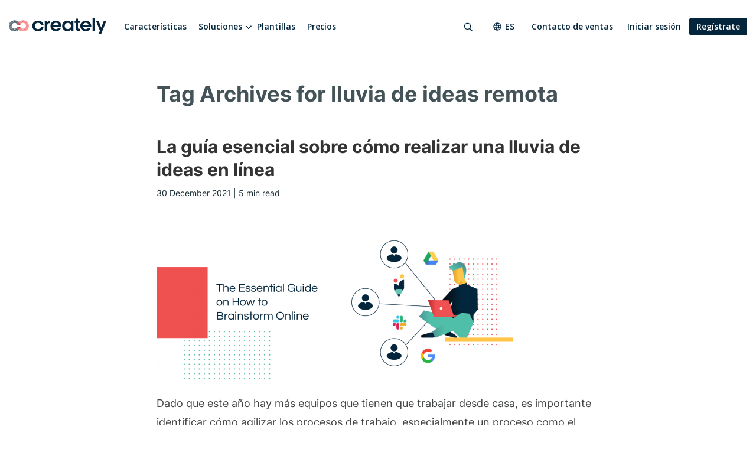

--- FILE ---
content_type: text/html; charset=UTF-8
request_url: https://creately.com/blog/es/tag/lluvia-de-ideas-remota/
body_size: 12985
content:



<!DOCTYPE html>
<!--[if IE 8]> <html lang="es-ES" class="ie ie8"> <![endif]-->
<!--[if IE 9]> <html lang="es-ES" class="ie ie9"> <![endif]-->
<!--[if gt IE 9]><!--> <html lang="es-ES" > <!--<![endif]-->
    <head>
        <meta charset="UTF-8">
        
        <meta name="viewport" content="width=device-width, initial-scale=1.0">
        <meta name="google-site-verification" content="erp015T4aviyUwvhfpJzgyekVi3-c9w5ouRCUe6UywY" />

		<!--<script type="text/javascript" src="js/modernizr.min.js"></script>-->
        <!--[if lt IE 9]>
			<script src="https://oss.maxcdn.com/html5shiv/3.7.2/html5shiv.min.js"></script>
			<script src="https://oss.maxcdn.com/respond/1.4.2/respond.min.js"></script>
        <![endif]-->

        <!-- Favicons -->
        <link rel="shortcut icon" href="https://creately.com/blog/wp-content/themes/creately/images/icons/favicons/favicon-32x32.png">
        <link rel="apple-touch-icon-precomposed" href="https://creately.com/blog/wp-content/themes/creately/images/icons/favicons/apple-touch-icon.png" sizes="152x152" />

		<meta name='robots' content='noindex, follow' />
<link rel='preload' as='style' href='https://creately.com/blog/wp-content/plugins/itempropwp/assets/css/itempropwp.css?ver=3.5.201706131'  data-wpacu-preload-css-basic='1' />
<link rel='preload' as='style' href='https://creately.com/blog/wp-content/plugins/contact-form-7/includes/css/styles.css?ver=6.1.4'  data-wpacu-preload-css-basic='1' />
<link rel='preload' as='style' href='https://creately.com/blog/wp-content/cache/asset-cleanup/css/item/creately__css__font-awesome-min-css-v2a2ae012bffd2aa82e84b3fdb2bcb7281a26b221.css'  data-wpacu-preload-css-basic='1' />
<link rel='preload' as='style' href='https://creately.com/blog/wp-content/cache/asset-cleanup/css/item/creately__css__bootstrap-min-css-vb3780730aa73d44fb2082bf79747388dfc910623.css'  data-wpacu-preload-css-basic='1' />
<link rel='preload' as='style' href='https://creately.com/blog/wp-content/cache/asset-cleanup/css/item/creately__css__fonts-css-v6dfbcd6989328040b6aab7d5854b14b5f0ea8971.css'  data-wpacu-preload-css-basic='1' />
<link rel='preload' as='style' href='https://creately.com/blog/wp-content/plugins/easy-fancybox/fancybox/1.5.4/jquery.fancybox.min.css?ver=6.9' media="screen"  data-wpacu-preload-css-basic='1' />
<link rel='preload' as='script' href='https://creately.com/blog/wp-content/plugins/stop-user-enumeration/frontend/js/frontend.js?ver=1.7.7' data-wpacu-preload-js='1'>
<link rel='preload' as='script' href='https://creately.com/blog/wp-content/plugins/contact-form-7/includes/js/index.js?ver=6.1.4' data-wpacu-preload-js='1'>
<link rel='preload' as='script' href='https://creately.com/blog/wp-content/plugins/duracelltomi-google-tag-manager/dist/js/gtm4wp-form-move-tracker.js?ver=1.22.3' data-wpacu-preload-js='1'>
<link rel='preload' as='script' href='https://creately.com/blog/wp-content/themes/creately/js/bootstrap.min.js?ver=6.9' data-wpacu-preload-js='1'>
<link rel='preload' as='script' href='https://creately.com/blog/wp-content/themes/creately/js/classie.js?ver=6.9' data-wpacu-preload-js='1'>
<link rel='preload' as='script' href='https://creately.com/blog/wp-content/themes/creately/js/jquery.cookie.js?ver=6.9' data-wpacu-preload-js='1'>
<link rel='preload' as='script' href='https://creately.com/blog/wp-content/themes/creately/js/jquery.validate.min.js?ver=6.9' data-wpacu-preload-js='1'>
<link rel='preload' as='script' href='https://creately.com/blog/wp-content/themes/creately/js/responsive_waterfall.js?ver=6.9' data-wpacu-preload-js='1'>
<link rel='preload' as='script' href='https://creately.com/blog/wp-content/themes/creately/js/script.js?ver=6.9' data-wpacu-preload-js='1'>
<link rel='preload' as='script' href='https://creately.com/blog/wp-content/plugins/easy-fancybox/fancybox/1.5.4/jquery.fancybox.min.js?ver=6.9' data-wpacu-preload-js='1'>
<link rel='preload' as='script' href='https://creately.com/blog/wp-content/plugins/easy-fancybox/vendor/jquery.mousewheel.min.js?ver=3.1.13' data-wpacu-preload-js='1'>

<!-- Google Tag Manager for WordPress by gtm4wp.com -->
<script data-cfasync="false" data-pagespeed-no-defer>
	var gtm4wp_datalayer_name = "dataLayer";
	var dataLayer = dataLayer || [];
</script>
<!-- End Google Tag Manager for WordPress by gtm4wp.com -->
	<!-- This site is optimized with the Yoast SEO plugin v26.6 - https://yoast.com/wordpress/plugins/seo/ -->
	<title>lluvia de ideas remota &#8211; Creately Blog</title>
	<meta property="og:locale" content="es_ES" />
	<meta property="og:type" content="article" />
	<meta property="og:url" content="https://creately.com/blog/es/tag/lluvia-de-ideas-remota/" />
	<meta property="og:site_name" content="Creately Blog" />
	<script type="application/ld+json" class="yoast-schema-graph">{"@context":"https://schema.org","@graph":[{"@type":"CollectionPage","@id":"https://creately.com/blog/es/tag/lluvia-de-ideas-remota/","url":"https://creately.com/blog/es/tag/lluvia-de-ideas-remota/","name":"","isPartOf":{"@id":"https://creately.com/blog/es/#website"},"primaryImageOfPage":{"@id":"https://creately.com/blog/es/tag/lluvia-de-ideas-remota/#primaryimage"},"image":{"@id":"https://creately.com/blog/es/tag/lluvia-de-ideas-remota/#primaryimage"},"thumbnailUrl":"https://d3n817fwly711g.cloudfront.net/uploads/2020/03/The-Essential-Guide-on-How-to-Brainstorm-Online.png","breadcrumb":{"@id":"https://creately.com/blog/es/tag/lluvia-de-ideas-remota/#breadcrumb"},"inLanguage":"es-ES"},{"@type":"ImageObject","inLanguage":"es-ES","@id":"https://creately.com/blog/es/tag/lluvia-de-ideas-remota/#primaryimage","url":"https://d3n817fwly711g.cloudfront.net/uploads/2020/03/The-Essential-Guide-on-How-to-Brainstorm-Online.png","contentUrl":"https://d3n817fwly711g.cloudfront.net/uploads/2020/03/The-Essential-Guide-on-How-to-Brainstorm-Online.png","width":1554,"height":687},{"@type":"BreadcrumbList","@id":"https://creately.com/blog/es/tag/lluvia-de-ideas-remota/#breadcrumb","itemListElement":[{"@type":"ListItem","position":1,"name":"Home","item":"https://creately.com/blog/es/"},{"@type":"ListItem","position":2,"name":"lluvia de ideas remota"}]},{"@type":"WebSite","@id":"https://creately.com/blog/es/#website","url":"https://creately.com/blog/es/","name":"Creately Blog","description":"Latest Product Updates and Tips on Working Visually","publisher":{"@id":"https://creately.com/blog/es/#organization"},"potentialAction":[{"@type":"SearchAction","target":{"@type":"EntryPoint","urlTemplate":"https://creately.com/blog/es/?s={search_term_string}"},"query-input":{"@type":"PropertyValueSpecification","valueRequired":true,"valueName":"search_term_string"}}],"inLanguage":"es-ES"},{"@type":"Organization","@id":"https://creately.com/blog/es/#organization","name":"Creately","url":"https://creately.com/blog/es/","logo":{"@type":"ImageObject","inLanguage":"es-ES","@id":"https://creately.com/blog/es/#/schema/logo/image/","url":"https://d3n817fwly711g.cloudfront.net/uploads/2023/01/creately-logo-symbol.png","contentUrl":"https://d3n817fwly711g.cloudfront.net/uploads/2023/01/creately-logo-symbol.png","width":430,"height":237,"caption":"Creately"},"image":{"@id":"https://creately.com/blog/es/#/schema/logo/image/"},"sameAs":["https://www.facebook.com/creately","https://x.com/creately","https://www.instagram.com/creately_app/"]}]}</script>
	<!-- / Yoast SEO plugin. -->


<link rel='dns-prefetch' href='//d3n817fwly711g.cloudfront.net' />
<link rel="alternate" type="application/rss+xml" title="Creately Blog &raquo; Feed" href="https://creately.com/blog/es/feed/" />
<link rel="alternate" type="application/rss+xml" title="Creately Blog &raquo; Comments Feed" href="https://creately.com/blog/es/comments/feed/" />
<link rel="alternate" type="application/rss+xml" title="Creately Blog &raquo; lluvia de ideas remota Tag Feed" href="https://creately.com/blog/es/tag/lluvia-de-ideas-remota/feed/" />
<style id='wp-img-auto-sizes-contain-inline-css' type='text/css'>
img:is([sizes=auto i],[sizes^="auto," i]){contain-intrinsic-size:3000px 1500px}
/*# sourceURL=wp-img-auto-sizes-contain-inline-css */
</style>
<link   data-wpacu-to-be-preloaded-basic='1' rel='stylesheet' id='itempropwp-css' href='https://creately.com/blog/wp-content/plugins/itempropwp/assets/css/itempropwp.css?ver=3.5.201706131' type='text/css' media='all' />
<style id='wp-block-library-inline-css' type='text/css'>
:root{--wp-block-synced-color:#7a00df;--wp-block-synced-color--rgb:122,0,223;--wp-bound-block-color:var(--wp-block-synced-color);--wp-editor-canvas-background:#ddd;--wp-admin-theme-color:#007cba;--wp-admin-theme-color--rgb:0,124,186;--wp-admin-theme-color-darker-10:#006ba1;--wp-admin-theme-color-darker-10--rgb:0,107,160.5;--wp-admin-theme-color-darker-20:#005a87;--wp-admin-theme-color-darker-20--rgb:0,90,135;--wp-admin-border-width-focus:2px}@media (min-resolution:192dpi){:root{--wp-admin-border-width-focus:1.5px}}.wp-element-button{cursor:pointer}:root .has-very-light-gray-background-color{background-color:#eee}:root .has-very-dark-gray-background-color{background-color:#313131}:root .has-very-light-gray-color{color:#eee}:root .has-very-dark-gray-color{color:#313131}:root .has-vivid-green-cyan-to-vivid-cyan-blue-gradient-background{background:linear-gradient(135deg,#00d084,#0693e3)}:root .has-purple-crush-gradient-background{background:linear-gradient(135deg,#34e2e4,#4721fb 50%,#ab1dfe)}:root .has-hazy-dawn-gradient-background{background:linear-gradient(135deg,#faaca8,#dad0ec)}:root .has-subdued-olive-gradient-background{background:linear-gradient(135deg,#fafae1,#67a671)}:root .has-atomic-cream-gradient-background{background:linear-gradient(135deg,#fdd79a,#004a59)}:root .has-nightshade-gradient-background{background:linear-gradient(135deg,#330968,#31cdcf)}:root .has-midnight-gradient-background{background:linear-gradient(135deg,#020381,#2874fc)}:root{--wp--preset--font-size--normal:16px;--wp--preset--font-size--huge:42px}.has-regular-font-size{font-size:1em}.has-larger-font-size{font-size:2.625em}.has-normal-font-size{font-size:var(--wp--preset--font-size--normal)}.has-huge-font-size{font-size:var(--wp--preset--font-size--huge)}.has-text-align-center{text-align:center}.has-text-align-left{text-align:left}.has-text-align-right{text-align:right}.has-fit-text{white-space:nowrap!important}#end-resizable-editor-section{display:none}.aligncenter{clear:both}.items-justified-left{justify-content:flex-start}.items-justified-center{justify-content:center}.items-justified-right{justify-content:flex-end}.items-justified-space-between{justify-content:space-between}.screen-reader-text{border:0;clip-path:inset(50%);height:1px;margin:-1px;overflow:hidden;padding:0;position:absolute;width:1px;word-wrap:normal!important}.screen-reader-text:focus{background-color:#ddd;clip-path:none;color:#444;display:block;font-size:1em;height:auto;left:5px;line-height:normal;padding:15px 23px 14px;text-decoration:none;top:5px;width:auto;z-index:100000}html :where(.has-border-color){border-style:solid}html :where([style*=border-top-color]){border-top-style:solid}html :where([style*=border-right-color]){border-right-style:solid}html :where([style*=border-bottom-color]){border-bottom-style:solid}html :where([style*=border-left-color]){border-left-style:solid}html :where([style*=border-width]){border-style:solid}html :where([style*=border-top-width]){border-top-style:solid}html :where([style*=border-right-width]){border-right-style:solid}html :where([style*=border-bottom-width]){border-bottom-style:solid}html :where([style*=border-left-width]){border-left-style:solid}html :where(img[class*=wp-image-]){height:auto;max-width:100%}:where(figure){margin:0 0 1em}html :where(.is-position-sticky){--wp-admin--admin-bar--position-offset:var(--wp-admin--admin-bar--height,0px)}@media screen and (max-width:600px){html :where(.is-position-sticky){--wp-admin--admin-bar--position-offset:0px}}
/*wp_block_styles_on_demand_placeholder:697ac83fc3d26*/
/*# sourceURL=wp-block-library-inline-css */
</style>
<style id='classic-theme-styles-inline-css' type='text/css'>
/*! This file is auto-generated */
.wp-block-button__link{color:#fff;background-color:#32373c;border-radius:9999px;box-shadow:none;text-decoration:none;padding:calc(.667em + 2px) calc(1.333em + 2px);font-size:1.125em}.wp-block-file__button{background:#32373c;color:#fff;text-decoration:none}
/*# sourceURL=/wp-includes/css/classic-themes.min.css */
</style>
<link   data-wpacu-to-be-preloaded-basic='1' rel='stylesheet' id='contact-form-7-css' href='https://creately.com/blog/wp-content/plugins/contact-form-7/includes/css/styles.css?ver=6.1.4' type='text/css' media='all' />
<link   data-wpacu-to-be-preloaded-basic='1' rel='stylesheet' id='font-awesome-css' href='https://creately.com/blog/wp-content/cache/asset-cleanup/css/item/creately__css__font-awesome-min-css-v2a2ae012bffd2aa82e84b3fdb2bcb7281a26b221.css' type='text/css' media='all' />
<link   data-wpacu-to-be-preloaded-basic='1' rel='stylesheet' id='bootstrap-css' href='https://creately.com/blog/wp-content/cache/asset-cleanup/css/item/creately__css__bootstrap-min-css-vb3780730aa73d44fb2082bf79747388dfc910623.css' type='text/css' media='all' />
<link   data-wpacu-to-be-preloaded-basic='1' rel='stylesheet' id='style-css' href='https://creately.com/blog/wp-content/cache/asset-cleanup/css/item/creately__css__fonts-css-v6dfbcd6989328040b6aab7d5854b14b5f0ea8971.css' type='text/css' media='all' />
<link rel='stylesheet' id='creately-style-css' href='https://creately.com/blog/wp-content/themes/creately/css/menu.css?ver=6.9' type='text/css' media='all' />
<link rel='stylesheet' id='creately-responsive-css' href='https://creately.com/blog/wp-content/themes/creately/style.css?ver=6.9' type='text/css' media='all' />
<link   data-wpacu-to-be-preloaded-basic='1' rel='stylesheet' id='fancybox-css' href='https://creately.com/blog/wp-content/plugins/easy-fancybox/fancybox/1.5.4/jquery.fancybox.min.css?ver=6.9' type='text/css' media='screen' />
<link rel='stylesheet' id='bsfrt_frontend-css' href='https://creately.com/blog/wp-content/plugins/read-meter/assets/css/bsfrt-frontend-css.min.css?ver=1.0.11' type='text/css' media='all' />
<script data-wpacu-to-be-preloaded-basic='1' type="text/javascript" src="https://creately.com/blog/wp-content/plugins/stop-user-enumeration/frontend/js/frontend.js?ver=1.7.7" id="stop-user-enumeration-js" defer="defer" data-wp-strategy="defer"></script>
<script type="text/javascript" src="https://creately.com/blog/wp-includes/js/jquery/jquery.min.js?ver=3.7.1" id="jquery-core-js"></script>
<script type="text/javascript" src="https://creately.com/blog/wp-includes/js/jquery/jquery-migrate.min.js?ver=3.4.1" id="jquery-migrate-js"></script>
<link rel="https://api.w.org/" href="https://creately.com/blog/wp-json/" /><link rel="alternate" title="JSON" type="application/json" href="https://creately.com/blog/wp-json/wp/v2/tags/6132" /><link rel="EditURI" type="application/rsd+xml" title="RSD" href="https://creately.com/blog/xmlrpc.php?rsd" />
<meta name="generator" content="WordPress 6.9" />

<!-- Google Tag Manager for WordPress by gtm4wp.com -->
<!-- GTM Container placement set to automatic -->
<script data-cfasync="false" data-pagespeed-no-defer type="text/javascript">
	var dataLayer_content = {"pagePostType":"post","pagePostType2":"tag-post"};
	dataLayer.push( dataLayer_content );
</script>
<script data-cfasync="false" data-pagespeed-no-defer type="text/javascript">
(function(w,d,s,l,i){w[l]=w[l]||[];w[l].push({'gtm.start':
new Date().getTime(),event:'gtm.js'});var f=d.getElementsByTagName(s)[0],
j=d.createElement(s),dl=l!='dataLayer'?'&l='+l:'';j.async=true;j.src=
'//pr5ib.creately.com/gtm.js?id='+i+dl;f.parentNode.insertBefore(j,f);
})(window,document,'script','dataLayer','GTM-NFLJXF');
</script>
<!-- End Google Tag Manager for WordPress by gtm4wp.com --><script type="text/javascript">
    (function (apiKey) {
        var ind = document.createElement('script');
        ind.src = '//cdn.indicative.com/js/1.0.2/Indicative.min.js';
        ind.type = 'text/javascript';
        ind.async = 'true';
        var ind_init = false;
        ind.onload = ind.onreadystatechange = function () {
            var rs = this.readyState;
            if (ind_init || (rs && rs != 'complete' && rs != 'loaded')) return;
            ind_init = true;
            Indicative.initialize(apiKey, {
                recordSessions: true,
                sessionsThreshold: 30,
                cookiesOnMainDomain: true
            });
            Indicative.buildEvent('Page View');

			indicativeLinkTracker.trackLinkClicks();
        };
        var s = document.getElementsByTagName('script')[0];
        s.parentNode.insertBefore(ind, s);
    })('1ec5055b-8154-4e91-a0bd-020cd9c2e17a');

	var indicativeLinkTracker = (function ($) {
		function trackLinkClicks() {
			$('a').click(function (event) {				
				var elmClasses = $(this).attr('class');
				var elmClassArry = elmClasses ? elmClasses.split(' ') : undefined;
				var elmClassStr = elmClassArry ? elmClassArry.join(',') : undefined;

				var eventProperties = {
					innerText: $(this).html().length > 0 ? $(this).text().trim().replace(/\s+/g, " ").substr(0, 50) : '',
					targetUrl: $(this).attr('href'),
					elementId: $(this).attr('id'),
					elementClasses: elmClassStr
				}

				Indicative.buildEvent("linkClick", eventProperties );
			});
		}

		return {
			trackLinkClicks:trackLinkClicks
		};
	})(jQuery);
</script>
<script async src="https://www.googletagmanager.com/gtag/js?id=G-8FC8QEYJT1"></script>
<script>
	window.dataLayer = window.dataLayer || [];
	function gtag(){dataLayer.push(arguments);}

	gtag('js', new Date());
	gtag('config', 'G-8FC8QEYJT1', {"page_lang":"Spanish","page_type":"Blog Page","server_container_url":"https:\/\/pr5ib.creately.com"} );
</script>

<style type="text/css">
.entry-content .bsf-rt-reading-time,
.post-content .bsf-rt-reading-time {
background: #ffffff;

color: #333333;

font-size: 14px;

margin-top: 
		1px;

margin-right: 
		1px;

margin-bottom: 
		1px;

margin-left: 
		1px;

padding-top: 
		0.5em;

padding-right: 
		0.7em;

padding-bottom: 
		0.5em;

padding-left: 
		0.7em;

width: max-content;

display: block;

min-width: 100px;

}

</style>
		<noscript><style id="rocket-lazyload-nojs-css">.rll-youtube-player, [data-lazy-src]{display:none !important;}</style></noscript>
        	</head>
<body class="archive tag tag-lluvia-de-ideas-remota tag-6132 wp-theme-creately">
	<div class="header">
        <div class="container">
            <div class="row header-top">
                <div class="col-md-12">
                    <nav id="main-menu" class="main-menu">
                        <div class="col-lg-7 col-xl-8 no-padding">
                            <div id="logo" class="logo">
                                <a href="/" rel="home">
                                    <img src="data:image/svg+xml,%3Csvg%20xmlns='http://www.w3.org/2000/svg'%20viewBox='0%200%20165%2028'%3E%3C/svg%3E" alt="Creately" class="img-responsive" width="165" height="28" data-lazy-src="https://creately.com/blog/wp-content/themes/creately/images/logo-on-light-200x52.svg"><noscript><img src="https://creately.com/blog/wp-content/themes/creately/images/logo-on-light-200x52.svg" alt="Creately" class="img-responsive" width="165" height="28"></noscript>
                                </a>
                            </div>
                            <div class="toggle-btn">
                                <a href="#" class="main-menu-trigger navbar-burger">
                                    <span></span>
                                    <span></span>
                                    <span></span>
                                </a>
                            </div>
                            <div class="menu-main-menu-container">
                            <ul id="menu-main-menu" class="main-menu site-menu"><li><a href="/es/tour-de-productos/" class="">Características</a></li><li><span class="drop-arrow has-mega-dropdown">Soluciones</span><div class="mega-dropdown"><div class="dropdown-columns"><div class="column col-md-9"><div class="menu-container"><span class="submenu-title">Equipos</span><div class="submenu-container"><a href="/es/soluciones/software-de-planeación-de-rrhh/"><svg class="icon" width="32" height="32" ><use xlink:href="https://creately.com/blog/wp-content/themes/creately/images/menu-icons.svg#icon-hr-planning"></use></svg><svg class="icon-hover" width="32" height="32" ><use xlink:href="https://creately.com/blog/wp-content/themes/creately/images/menu-icons.svg#icon-hr-planning-hover"></use></svg><div class="submenu-text-container"><div class="submenu-text-title">Planificación de RH</div><div class="submenu-text">Herramientas de planificación basadas en organigramas con datos integrados.</div></div></a><a href="/es/soluciones/software-de-administración-de-proyectos/"><svg class="icon" width="32" height="32" ><use xlink:href="https://creately.com/blog/wp-content/themes/creately/images/menu-icons.svg#icon-project-management"></use></svg><svg class="icon-hover" width="32" height="32" ><use xlink:href="https://creately.com/blog/wp-content/themes/creately/images/menu-icons.svg#icon-project-management-hover"></use></svg><div class="submenu-text-container"><div class="submenu-text-title">Gerencia de Proyectos</div><div class="submenu-text">Planificación de proyectos Ágile con gestión integrada de tareas.</div></div></a><a href="/es/soluciones/planificación-de-ti-y-operaciones/"><svg class="icon" width="32" height="32" ><use xlink:href="https://creately.com/blog/wp-content/themes/creately/images/menu-icons.svg#icon-it-operations"></use></svg><svg class="icon-hover" width="32" height="32" ><use xlink:href="https://creately.com/blog/wp-content/themes/creately/images/menu-icons.svg#icon-it-operations-hover"></use></svg><div class="submenu-text-container"><div class="submenu-text-title">TI y operaciones</div><div class="submenu-text">Herramientas de arquitectura TI y Cloud para todas las plataformas.</div></div></a><a href="/es/soluciones/creately-para-equipos-de-software/"><svg class="icon" width="32" height="32" ><use xlink:href="https://creately.com/blog/wp-content/themes/creately/images/menu-icons.svg#icon-software-teams"></use></svg><svg class="icon-hover" width="32" height="32" ><use xlink:href="https://creately.com/blog/wp-content/themes/creately/images/menu-icons.svg#icon-software-teams-hover"></use></svg><div class="submenu-text-container"><div class="submenu-text-title">Software para equipos</div><div class="submenu-text">Herramientas de gestión de productos + herramientas de arquitectura de software.</div></div></a><a href="/es/soluciones/marketing/"><svg class="icon" width="32" height="32" ><use xlink:href="https://creately.com/blog/wp-content/themes/creately/images/menu-icons.svg#icon-marketing-sales"></use></svg><svg class="icon-hover" width="32" height="32" ><use xlink:href="https://creately.com/blog/wp-content/themes/creately/images/menu-icons.svg#icon-marketing-sales-hover"></use></svg><div class="submenu-text-container"><div class="submenu-text-title">Marketing y Ventas</div><div class="submenu-text">Planificación de campañas de marketing, brainstorming y organización de activos.</div></div></a><a href="/es/soluciones/fabricacion/"><svg class="icon" width="32" height="32" ><use xlink:href="https://creately.com/blog/wp-content/themes/creately/images/menu-icons.svg#icon-production-manufacturing"></use></svg><svg class="icon-hover" width="32" height="32" ><use xlink:href="https://creately.com/blog/wp-content/themes/creately/images/menu-icons.svg#icon-production-manufacturing-hover"></use></svg><div class="submenu-text-container"><div class="submenu-text-title">Producción y fabricación</div><div class="submenu-text">Herramientas de análisis de procesos, cadenas de valor y sistemas.</div></div></a><a href="/es/soluciones/educacion/"><svg class="icon" width="32" height="32" ><use xlink:href="https://creately.com/blog/wp-content/themes/creately/images/menu-icons.svg#icon-education"></use></svg><svg class="icon-hover" width="32" height="32" ><use xlink:href="https://creately.com/blog/wp-content/themes/creately/images/menu-icons.svg#icon-education-hover"></use></svg><div class="submenu-text-container"><div class="submenu-text-title">Creately para la Educación</div><div class="submenu-text">Un espacio de trabajo visual para estudiantes y educadores.</div></div></a></div></div><div class="menu-container"><span class="submenu-title">Casos de uso</span><div class="submenu-container"><a href="/es/lp/pizarra-online/"><svg class="icon" width="32" height="32" ><use xlink:href="https://creately.com/blog/wp-content/themes/creately/images/menu-icons.svg#icon-whiteboarding-collaboration"></use></svg><svg class="icon-hover" width="32" height="32" ><use xlink:href="https://creately.com/blog/wp-content/themes/creately/images/menu-icons.svg#icon-whiteboarding-collaboration-hover"></use></svg><div class="submenu-text-container"><div class="submenu-text-title">Colaboración Visual</div><div class="submenu-text">Organice reuniones, workshops u obtenga feedback.</div></div></a><a href="/es/soluciones/software-de-ejecución-de-estrategias/"><svg class="icon" width="32" height="32" ><use xlink:href="https://creately.com/blog/wp-content/themes/creately/images/menu-icons.svg#icon-business-process-management"></use></svg><svg class="icon-hover" width="32" height="32" ><use xlink:href="https://creately.com/blog/wp-content/themes/creately/images/menu-icons.svg#icon-business-process-management-hover"></use></svg><div class="submenu-text-container"><div class="submenu-text-title">Estrategia y planificación</div><div class="submenu-text">Idea para correr en una sola pantalla colaborativa.</div></div></a><a href="/es/soluciones/administración-de-procesos-de-negocio/"><svg class="icon" width="32" height="32" ><use xlink:href="https://creately.com/blog/wp-content/themes/creately/images/menu-icons.svg#icon-strategy-planning"></use></svg><svg class="icon-hover" width="32" height="32" ><use xlink:href="https://creately.com/blog/wp-content/themes/creately/images/menu-icons.svg#icon-strategy-planning-hover"></use></svg><div class="submenu-text-container"><div class="submenu-text-title">Gestión de Procesos de Negocio</div><div class="submenu-text">Documentar, planificar y optimizar los procesos de negocio.</div></div></a><a href="/es/empresa/"><svg class="icon" width="32" height="32" ><use xlink:href="https://creately.com/blog/wp-content/themes/creately/images/menu-icons.svg#icon-enterprise"></use></svg><svg class="icon-hover" width="32" height="32" ><use xlink:href="https://creately.com/blog/wp-content/themes/creately/images/menu-icons.svg#icon-enterprise-hover"></use></svg><div class="submenu-text-container"><div class="submenu-text-title">Creately para empresas</div><div class="submenu-text">Colaboración en línea de nivel empresarial y gestión del trabajo.</div></div></a></div></div></div><div class="column col-md-3"><div class="submenu-item"><div class="submenu-title">Guía Creately de plantillas ágiles</div><img src="data:image/svg+xml,%3Csvg%20xmlns='http://www.w3.org/2000/svg'%20viewBox='0%200%200%200'%3E%3C/svg%3E" alt="agile-templates" data-lazy-src="https://creately.com/static/assets/common/mega-menu/menu-agile-templates.webp"><noscript><img src="https://creately.com/static/assets/common/mega-menu/menu-agile-templates.webp" alt="agile-templates"></noscript><a href="https://creately.com/guides/agile-templates/e-books/">Descargar gratis</a></div><div class="submenu-item"><div class="submenu-title">Novedades en Creately</div><img src="data:image/svg+xml,%3Csvg%20xmlns='http://www.w3.org/2000/svg'%20viewBox='0%200%200%200'%3E%3C/svg%3E" alt="whats-new" data-lazy-src="https://creately.com/assets/common/menu-images/menu-whats-new-july-31.webp"><noscript><img src="https://creately.com/assets/common/menu-images/menu-whats-new-july-31.webp" alt="whats-new"></noscript><a href="/whats-new/database-creation-and-more/">Seguir leyendo</a></div></div></div></div></li><li><a href="/diagram-community/popular-es" class="">Plantillas</a></li><li><a href="/es/planes/" class="">Precios</a></li></ul>                            </div>
                            <div class="menu-main-menu-mobile-2024-spanish-container"><ul id="menu-main-menu-mobile-2024-spanish" class="site-menu-moblie"><li id="menu-item-30817" class="menu-item menu-item-type-custom menu-item-object-custom menu-item-30817"><a href="/es/home/">Inicio</a></li>
<li id="menu-item-30818" class="menu-item menu-item-type-custom menu-item-object-custom menu-item-has-children menu-item-30818"><a>Soluciones</a>
<ul class="sub-menu">
	<li id="menu-item-30819" class="menu-item menu-item-type-custom menu-item-object-custom menu-item-30819"><a href="/es/soluciones/software-de-ejecución-de-estrategias/">Software de Ejecución de Estrategias</a></li>
	<li id="menu-item-30820" class="menu-item menu-item-type-custom menu-item-object-custom menu-item-30820"><a href="/es/soluciones/software-de-planeación-de-rrhh/">Software de Planeación de RRHH</a></li>
	<li id="menu-item-30821" class="menu-item menu-item-type-custom menu-item-object-custom menu-item-30821"><a href="/es/soluciones/planificación-de-ti-y-operaciones/">Planificación de TI y Operaciones</a></li>
	<li id="menu-item-30822" class="menu-item menu-item-type-custom menu-item-object-custom menu-item-30822"><a href="/es/soluciones/software-de-administración-de-proyectos/">Software de Administración de Proyectos</a></li>
	<li id="menu-item-30823" class="menu-item menu-item-type-custom menu-item-object-custom menu-item-30823"><a href="/es/soluciones/administración-de-procesos-de-negocio/">Administración de procesos de negocio</a></li>
	<li id="menu-item-30824" class="menu-item menu-item-type-custom menu-item-object-custom menu-item-30824"><a href="/es/soluciones/creately-para-equipos-de-software/">Creately para Equipos de Software</a></li>
	<li id="menu-item-30825" class="menu-item menu-item-type-custom menu-item-object-custom menu-item-30825"><a href="/es/soluciones/fabricacion">Planificación de Producción y Fabricación</a></li>
</ul>
</li>
<li id="menu-item-30826" class="menu-item menu-item-type-custom menu-item-object-custom menu-item-30826"><a href="/es/planes/">Precios</a></li>
<li id="menu-item-30827" class="menu-item menu-item-type-custom menu-item-object-custom menu-item-30827"><a href="/es/tour-de-productos/">Características</a></li>
<li id="menu-item-30828" class="menu-item menu-item-type-custom menu-item-object-custom menu-item-30828"><a href="/diagram-community/popular-es">Plantillas</a></li>
<li id="menu-item-30829" class="menu-item menu-item-type-custom menu-item-object-custom menu-item-30829"><a href="/blog/es/">Blog</a></li>
<li id="menu-item-30830" class="menu-item menu-item-type-custom menu-item-object-custom menu-item-30830"><a href="/affiliate-program/">Programa de Afiliados</a></li>
<li id="menu-item-30831" class="menu-item menu-item-type-custom menu-item-object-custom menu-item-30831"><a href="/es/empresa/?lead_source=EnterpriseHome">Empresa</a></li>
<li id="menu-item-30832" class="menu-item menu-item-type-custom menu-item-object-custom menu-item-30832"><a href="/es/contacto-ventas/?lead_source=ContactSalesHome">Contacto con ventas</a></li>
<li id="menu-item-31098" class="pll-parent-menu-item menu-item menu-item-type-custom menu-item-object-custom current-menu-parent menu-item-has-children menu-item-31098"><a href="#pll_switcher">Español</a>
<ul class="sub-menu">
	<li id="menu-item-31098-en" class="lang-item lang-item-1525 lang-item-en no-translation lang-item-first menu-item menu-item-type-custom menu-item-object-custom menu-item-31098-en"><a href="https://creately.com/blog/" hreflang="en-US" lang="en-US">English</a></li>
	<li id="menu-item-31098-de" class="lang-item lang-item-3141 lang-item-de no-translation menu-item menu-item-type-custom menu-item-object-custom menu-item-31098-de"><a href="https://creately.com/blog/de/" hreflang="de-DE" lang="de-DE">Deutsch</a></li>
	<li id="menu-item-31098-es" class="lang-item lang-item-1528 lang-item-es current-lang menu-item menu-item-type-custom menu-item-object-custom menu-item-31098-es"><a href="https://creately.com/blog/es/tag/lluvia-de-ideas-remota/" hreflang="es-ES" lang="es-ES">Español</a></li>
	<li id="menu-item-31098-fr" class="lang-item lang-item-3546 lang-item-fr no-translation menu-item menu-item-type-custom menu-item-object-custom menu-item-31098-fr"><a href="https://creately.com/blog/fr/" hreflang="fr-FR" lang="fr-FR">Français</a></li>
	<li id="menu-item-31098-it" class="lang-item lang-item-3505 lang-item-it no-translation menu-item menu-item-type-custom menu-item-object-custom menu-item-31098-it"><a href="https://creately.com/blog/it/" hreflang="it-IT" lang="it-IT">Italiano</a></li>
	<li id="menu-item-31098-nl" class="lang-item lang-item-3422 lang-item-nl no-translation menu-item menu-item-type-custom menu-item-object-custom menu-item-31098-nl"><a href="https://creately.com/blog/nl/" hreflang="nl-NL" lang="nl-NL">Nederlands</a></li>
	<li id="menu-item-31098-pl" class="lang-item lang-item-3334 lang-item-pl no-translation menu-item menu-item-type-custom menu-item-object-custom menu-item-31098-pl"><a href="https://creately.com/blog/pl/" hreflang="pl-PL" lang="pl-PL">Polski</a></li>
	<li id="menu-item-31098-pt" class="lang-item lang-item-3272 lang-item-pt no-translation menu-item menu-item-type-custom menu-item-object-custom menu-item-31098-pt"><a href="https://creately.com/blog/pt/" hreflang="pt-PT" lang="pt-PT">Português</a></li>
	<li id="menu-item-31098-ru" class="lang-item lang-item-3542 lang-item-ru no-translation menu-item menu-item-type-custom menu-item-object-custom menu-item-31098-ru"><a href="https://creately.com/blog/ru/" hreflang="ru-RU" lang="ru-RU">Русский</a></li>
</ul>
</li>
</ul></div>                        </div>
                        <div class="col-lg-5 col-xl-4 no-padding menu-flex-container hidden-xs">
                                                            <div class="search-btn-container">
                                    <div id="search-btn" class="search-btn"></div>
                                </div>
                                                        <div class="auth-container">
                            <div class="auth-container"><div class="menu-auth-menu-container"><ul id="menu-auth-menu" class="auth-menu"><li id="menu-item-31096" class="menu-item menu-item-type-custom menu-item-object-custom pll-parent-menu-item menu-item-has-children"><span class="lang-menu" href="#pll_switcher"><img class="blue" src="data:image/svg+xml,%3Csvg%20xmlns='http://www.w3.org/2000/svg'%20viewBox='0%200%2016%2016'%3E%3C/svg%3E" width="16" height="16" data-lazy-src="https://creately.com/blog/wp-content/themes/creately/images/language-blue.svg"><noscript><img class="blue" src="https://creately.com/blog/wp-content/themes/creately/images/language-blue.svg" width="16" height="16"></noscript><img class="dark-blue" src="data:image/svg+xml,%3Csvg%20xmlns='http://www.w3.org/2000/svg'%20viewBox='0%200%2016%2016'%3E%3C/svg%3E" width="16" height="16" data-lazy-src="https://creately.com/blog/wp-content/themes/creately/images/language-dark-blue.svg"><noscript><img class="dark-blue" src="https://creately.com/blog/wp-content/themes/creately/images/language-dark-blue.svg" width="16" height="16"></noscript>es</span><ul class="sub-menu"><li id="menu-item-31096-en" class="menu-item menu-item-type-custom menu-item-object-custom lang-item lang-item-1525 lang-item-en no-translation lang-item-first"><a href="https://creately.com/blog/">English</a></li><li id="menu-item-31096-de" class="menu-item menu-item-type-custom menu-item-object-custom lang-item lang-item-3141 lang-item-de no-translation"><a href="https://creately.com/blog/de/">Deutsch</a></li><li id="menu-item-31096-es" class="menu-item menu-item-type-custom menu-item-object-custom lang-item lang-item-1528 lang-item-es current-lang"><a href="https://creately.com/blog/es/tag/lluvia-de-ideas-remota/">Español</a></li><li id="menu-item-31096-fr" class="menu-item menu-item-type-custom menu-item-object-custom lang-item lang-item-3546 lang-item-fr no-translation"><a href="https://creately.com/blog/fr/">Français</a></li><li id="menu-item-31096-it" class="menu-item menu-item-type-custom menu-item-object-custom lang-item lang-item-3505 lang-item-it no-translation"><a href="https://creately.com/blog/it/">Italiano</a></li><li id="menu-item-31096-nl" class="menu-item menu-item-type-custom menu-item-object-custom lang-item lang-item-3422 lang-item-nl no-translation"><a href="https://creately.com/blog/nl/">Nederlands</a></li><li id="menu-item-31096-pl" class="menu-item menu-item-type-custom menu-item-object-custom lang-item lang-item-3334 lang-item-pl no-translation"><a href="https://creately.com/blog/pl/">Polski</a></li><li id="menu-item-31096-pt" class="menu-item menu-item-type-custom menu-item-object-custom lang-item lang-item-3272 lang-item-pt no-translation"><a href="https://creately.com/blog/pt/">Português</a></li><li id="menu-item-31096-ru" class="menu-item menu-item-type-custom menu-item-object-custom lang-item lang-item-3542 lang-item-ru no-translation"><a href="https://creately.com/blog/ru/">Русский</a></li></ul></li><li id="menu-item-30814" class="menu-item menu-item-type-custom menu-item-object-custom "><a href="/es/contacto-ventas/?lead_source=ContactSalesHome">Contacto de ventas</a></li><li id="menu-item-30815" class="menu-item menu-item-type-custom menu-item-object-custom "><a href="/es/login/">Iniciar sesión</a></li><li id="menu-item-30816" class="menu-item menu-item-type-custom menu-item-object-custom primary-button"><a href="/es/register/">Regístrate</a></li></ul></div></div>                            </div>
                        </div>
                    </nav>
                </div>
            </div>
                        <div class="search-pop row">
                <div id="search-pop-container" class="search-pop-container">
                    <div class="search-section">
                        <form role="search" method="get" class="search-form" action="https://creately.com/blog/es">
                        <div id="search-main" class="search-bar search-main">
                                <div class="search-btn-container">
                                    <div id="search-btn" class="search-btn"></div>
                                </div>
                                <input id="search-field" type="search" class="search-field" placeholder="Search blog" value="" name="s" title="Search for:">
                                <input type="submit" class="search-submit" value="Search" style="display: none;">
                            </div>
                        </form>
                        <div class="categories-dropdown-trigger">
                            <button id="explore-category" class="explore-category" aria-haspopup="true" aria-controls="dropdown-main">Categories</button>
                        </div>
                    </div>
                    <div id="categories-dropdown-menu" class="categories-dropdown-menu" role="menu">
                        <div class="categories-dropdown-content">
                            
                            <ul class="categories-list">
                                                                    <li><a href="https://creately.com/blog/es/category/anuncios-4/">anuncios</a></li>
                                                                    <li><a href="https://creately.com/blog/es/category/creately-es/">Creately-ES</a></li>
                                                                    <li><a href="https://creately.com/blog/es/category/diagramas/">Diagramas</a></li>
                                                                    <li><a href="https://creately.com/blog/es/category/educacion/">educación</a></li>
                                                                    <li><a href="https://creately.com/blog/es/category/ejemplos/">Ejemplos</a></li>
                                                                    <li><a href="https://creately.com/blog/es/category/gestion-de-proyectos/">Gestion de Proyectos</a></li>
                                                                    <li><a href="https://creately.com/blog/es/category/negocios/">Negocios</a></li>
                                                                    <li><a href="https://creately.com/blog/es/category/planificacion-de-recursos-humanos-2/">planificación de recursos humanos</a></li>
                                                            </ul>
                        </div>
                    </div>
                </div>
            </div>
                    </div>
    </div><!-- end header -->

    
    
<!-- MAIN CONTENT AREA -->
<div class="container">
	<div class="row">

		<div class="main-content col-md-8 col-md-offset-2" role="main">
							<header class="page-header">
					<h1>
						Tag Archives for lluvia de ideas remota					</h1>

									</header>

									
 <article id="post-23887 class="post-23887 post type-post status-publish format-standard has-post-thumbnail hentry category-negocios tag-equipos-remotos tag-herramientas-de-lluvia-de-ideas-en-linea tag-lluvia-de-ideas tag-lluvia-de-ideas-en-linea tag-lluvia-de-ideas-remota tag-lluvia-de-ideas-virtual tag-trabajando-desde-casa tag-trabajo-remoto"">
	
	
	<!-- Article header -->
	<header class="entry-header">
					<a href="https://creately.com/blog/es/negocios/la-guia-esencial-sobre-como-realizar-una-lluvia-de-ideas-en-linea/" rel="bookmark">La guía esencial sobre cómo realizar una lluvia de ideas en línea</a>
			</header> <!-- end entry-header -->

	<p class="entry-meta">
						<span class="time-single"> 30  December  2021 </span>
				<span class="read-meter-single"><span class="bsf-rt-reading-time"><span class="bsf-rt-display-label" prefix="|">
		</span> <span class="bsf-rt-display-time" reading_time="5"></span> 
		<span class="bsf-rt-display-postfix" postfix="min read"></span></span></span>			</p>
	
			<figure class="entry-thumbnail"><a href="https://creately.com/blog/es/negocios/la-guia-esencial-sobre-como-realizar-una-lluvia-de-ideas-en-linea/"><img width="604" height="270" src="data:image/svg+xml,%3Csvg%20xmlns='http://www.w3.org/2000/svg'%20viewBox='0%200%20604%20270'%3E%3C/svg%3E" class="attachment-post-thumbnail size-post-thumbnail wp-post-image" alt="" decoding="async" fetchpriority="high" data-lazy-srcset="https://d3n817fwly711g.cloudfront.net/uploads/2020/03/The-Essential-Guide-on-How-to-Brainstorm-Online-604x270.png 604w, https://d3n817fwly711g.cloudfront.net/uploads/2020/03/The-Essential-Guide-on-How-to-Brainstorm-Online-300x133.png 300w" data-lazy-sizes="(max-width: 604px) 100vw, 604px" data-lazy-src="https://d3n817fwly711g.cloudfront.net/uploads/2020/03/The-Essential-Guide-on-How-to-Brainstorm-Online-604x270.png" /><noscript><img width="604" height="270" src="https://d3n817fwly711g.cloudfront.net/uploads/2020/03/The-Essential-Guide-on-How-to-Brainstorm-Online-604x270.png" class="attachment-post-thumbnail size-post-thumbnail wp-post-image" alt="" decoding="async" fetchpriority="high" srcset="https://d3n817fwly711g.cloudfront.net/uploads/2020/03/The-Essential-Guide-on-How-to-Brainstorm-Online-604x270.png 604w, https://d3n817fwly711g.cloudfront.net/uploads/2020/03/The-Essential-Guide-on-How-to-Brainstorm-Online-300x133.png 300w" sizes="(max-width: 604px) 100vw, 604px" /></noscript></a></figure>
		

	<!-- Article content -->
	<div class="entry-content">
		<p>Dado que este año hay más equipos que tienen que trabajar desde casa, es importante identificar cómo agilizar los procesos de trabajo, especialmente un proceso como el brainstorming, una actividad organizada, detallada y a veces incluso minuciosa.&nbsp; Incluso, si se&#8230;<span class="continue-reading"> <a href="https://creately.com/blog/es/negocios/la-guia-esencial-sobre-como-realizar-una-lluvia-de-ideas-en-linea/">Read More</a></span></p>
	</div> <!-- end entry-content -->
	
	
		
	
 </article>

				
				
					</div><!-- end main-content -->

	</div> <!-- end row -->
</div> <!-- end container -->

<!--WPFC_FOOTER_START-->
 
	
 	<!-- FOOTER -->
 	<footer class="site-footer">
 		<div class="container">
			<div class="is-hidden-touch footer-columns">
				<div class="footer-col-1">
					<ul>
						<li class="footer-col-1-badges">
							<img class="footer-logo"
								data-src="https://creately.com/blog/wp-content/themes/creately/images/logo-on-dark-200x52.svg" alt="Creately"
								width="180" height="30" 
								src="https://creately.com/blog/wp-content/themes/creately/images/logo-on-dark-200x52.svg">
							<img class="footer-logo"
								data-src="https://creately.com/blog/wp-content/themes/creately/images/logos-security-v3.webp"
								alt="Enterprise Grade Security" width="180" height="94" 
								src="https://creately.com/blog/wp-content/themes/creately/images/logos-security-v3.webp">
							<ul class="footer-review-badges">
								<li>
									<a target="_blank" rel="noreferrer"
										href="https://www.capterra.com/p/127628/Creately/"><img
											alt="Creately reviews on Capterra"
											data-src="https://creately.com/blog/wp-content/themes/creately/images/capterra-badge.png"
											width="85" height="28" 
											src="https://creately.com/blog/wp-content/themes/creately/images/capterra-badge.png">
									</a>
								</li>
								<li>
									<a target="_blank" rel="noreferrer"
										href="https://www.g2.com/products/creately/reviews?utm_source=review-widget"
										title="Read reviews of Creately on G2"><img alt="Read Creately reviews on G2"
											data-src="https://creately.com/blog/wp-content/themes/creately/images/g2-crowd-badge.png"
											width="66" height="33" 
											src="https://creately.com/blog/wp-content/themes/creately/images/g2-crowd-badge.png">
									</a>
								</li>
							</ul>
							<a target="_blank"
								rel="noreferrer"
								title="Creately is a leader in Diagramming, Visual Collaboration and Collaborative Whiteboard on G2"
								href="https://www.g2.com/products/creately/reviews?utm_source=rewards-badge">
								<img class="footer-logo"
									data-src="https://creately.com/blog/wp-content/themes/creately/images/g2-badge-footer-2025-spring.webp"
									alt="Creately is a leader in Diagramming, Visual Collaboration and Collaborative Whiteboard on G2"
									width="180" height="75" 
									src="https://creately.com/blog/wp-content/themes/creately/images/g2-badge-footer-2025-spring.webp">
							</a>
						</li>
					</ul>
				</div>
				<div>
					<ul>
						<li><span class="footer-title">Company</span></li>
						<li><a class="footer-item" href="/about-us/" title="">About Us</a></li>
						<li><a class="footer-item" href="/press-resources/" title="">Press Kit</a></li>
						<li><a class="footer-item" href="https://careers-page.com/creately" title="">Careers</a></li>
						<li><a class="footer-item" href="/partner-program/" title="">Partner Program</a></li>
						<li><a class="footer-item" href="/affiliate-program/" title="">Affiliate Program</a></li>
					</ul>
					<ul class="footer-multi-row">
						<li><span class="footer-title">Contact</span></li>
						<li><a class="footer-item" href="/contact-sales/" title="">Contact Sales</a></li>
						<li><a class="footer-item" href="https://support.creately.com/en/" title="">Contact Support</a></li>
					</ul>
				</div>
				<div>
					<ul>
						<li><span class="footer-title">Resources</span></li>
						<li><a class="footer-item" href="/blog/" title="">Blog</a></li>
						<li><a class="footer-item" href="https://support.creately.com/en/" title="">Help Center</a></li>
						<li><a class="footer-item" href="/diagram-community/popular/" title="">Templates</a></li>
						<li><a class="footer-item" href="/whats-new/" title="">Product Updates</a></li>
						<li><a class="footer-item" href="/events/2023/" title="">Events</a></li>
					</ul>
				</div>
				<div>
					<ul>
						<li><span class="footer-title">Solutions</span></li>
						<li><a class="footer-item" href="/solutions/hr-planning-software/" title="">HR Planning Software</a></li>
						<li><a class="footer-item" href="/solutions/it-and-operations-planning/" title="">IT and Operations</a></li>
						<li><a class="footer-item" href="/solutions/marketing/" title="">Marketing and Sales</a></li>
						<li><a class="footer-item" href="/solutions/project-management-software/" title="">Project Management</a></li>
						<li><a class="footer-item" href="/solutions/creately-for-software-teams/" title="">Software Teams</a></li>
						<li><a class="footer-item" href="/solutions/manufacturing/" title="">Production and Manufacturing</a></li>
						<li><a class="footer-item" href="/solutions/education/" title="">Creately for Education</a></li>
						<li><a class="footer-item" href="/creately-ai/" title="">AI Diagram Generator</a></li>
						<li><a class="footer-item" href="/lp/onprem-services/" title="">On-Prem Services</a></li>
					</ul>
				</div>
				<div>
					<ul>
						<li><span class="footer-title">Integrations</span></li>
						<li><a class="footer-item" href="/integration/confluence-diagramming-app/" title="">Confluence Cloud</a></li>
						<li><a class="footer-item" href="/integration/microsoft-teams/" title="">Microsoft Teams</a></li>
						<li><a class="footer-item" href="/integration/creately-for-slack/" title="">Slack</a></li>
					</ul>
					<ul class="footer-multi-row">
						<li><span class="footer-title">Use Cases</span></li>
						<li><a class="footer-item" href="/visual-collaboration-tool/" title="">Visual Collaboration</a></li>
						<li><a class="footer-item" href="/solutions/strategy-execution-software/" title="">Strategy &amp; Planning</a></li>
						<li><a class="footer-item" href="/solutions/business-process-management/" title="">Business Process Management</a></li>
						<li><a class="footer-item" href="/enterprise/" title="">Creately for Enterprise</a></li>
					</ul>
				</div>
			</div>
			<div class="row is-hidden-desktop">
				<div class="col-12">
					<ul class="has-text-centered">
						<li class="navbar-item"><a class="navbar-link" href="/" title="">Home</a></li>
						<li class="navbar-item"><a class="navbar-link" href="/resource-center/" title="">Resources</a></li>
						<li class="navbar-item"><a class="navbar-link" href="/plans/" title="">Plans</a></li>
						<li class="navbar-item"><a class="navbar-link" href="/tour/" title="">Features</a></li>
						<li class="navbar-item"><a class="navbar-link" href="/diagram-community/popular" title="">Templates</a></li>
						<li class="navbar-item"><a class="navbar-link" href="/blog/" title="">Blog</a></li>
						<li class="navbar-item"><a class="navbar-link" href="/affiliate-program/" title="">Affiliate Program</a></li>
						<li class="navbar-item"><a class="navbar-link" href="/enterprise/" title="">Enterprise</a></li>
						<li class="navbar-item"><a class="navbar-link" href="/contact-sales/" title="">Contact Sales</a></li>
					</ul>
				</div>
			</div>
			<div class="row footer-hr">
				<div class="col-12">
					<hr>
				</div>
			</div>
			<div class="row footer-icons">
				<div class="col-12">
					<div class="row">
						<div class="col-12">
							<ul class="footer-social-buttons">
								<li><a href="https://www.facebook.com/creately" target="_blank" rel="noreferrer"><img
											data-src="https://creately.com/blog/wp-content/themes/creately/images/logo-facebook-512x512.svg"
											alt="Facebbok" width="24" height="24" 
											src="https://creately.com/blog/wp-content/themes/creately/images/logo-facebook-512x512.svg"></a></li>
								<li><a href="https://twitter.com/creately" target="_blank" rel="noreferrer"><img
											data-src="https://creately.com/blog/wp-content/themes/creately/images/logo-x-512x512.svg" alt="X"
											width="24" height="24" 
											src="https://creately.com/blog/wp-content/themes/creately/images/logo-x-512x512.svg"></a></li>
								<li><a href="https://www.linkedin.com/company/creately" target="_blank" rel="noreferrer"><img
											data-src="https://creately.com/blog/wp-content/themes/creately/images/logo-linkedin-512x512.svg"
											alt="LinkedIn" width="24" height="24" 
											src="https://creately.com/blog/wp-content/themes/creately/images/logo-linkedin-512x512.svg"></a></li>
								<li><a href="https://pinterest.com/creately/" target="_blank" rel="noreferrer"><img
											data-src="https://creately.com/blog/wp-content/themes/creately/images/logo-pinterest-512x512.svg"
											alt="Pinterest" width="24" height="24" 
											src="https://creately.com/blog/wp-content/themes/creately/images/logo-pinterest-512x512.svg"></a></li>
								<li><a href="https://www.youtube.com/c/CreatelyApp" target="_blank" rel="noreferrer"><img
											data-src="https://creately.com/blog/wp-content/themes/creately/images/logo-youtube-150x150.svg"
											alt="YouTube" width="24" height="24" 
											src="https://creately.com/blog/wp-content/themes/creately/images/logo-youtube-150x150.svg"></a></li>
								<li><a href="https://www.instagram.com/creately_app/" target="_blank" rel="noreferrer"><img
											data-src="https://creately.com/blog/wp-content/themes/creately/images/logo-instagram-150x150.svg"
											alt="Instagram" width="24" height="24" 
											src="https://creately.com/blog/wp-content/themes/creately/images/logo-instagram-150x150.svg"></a></li>
							</ul>
						</div>
					</div>
				</div>
			</div>
 		</div>
		<div class="footer-bottom">
			<div class="container">
				<div class="row">
					<div class="col-sm-6 footer-links">
						<ul>
							<li><a href="/tos/" title="">Terms of Service</a></li>
							<li><a href="/privacy/" title="">Privacy Policy</a></li>
							<li><a href="/security/" title="">Security Policy</a></li>
						</ul>
					</div>
					<div class="col-sm-6 copyright">
						<p>Copyright &copy; 2008-2026 Cinergix Pty Ltd (Australia). All rights reserved.</p>
					</div>
				</div>
			</div>
		</div>
 	</footer> <!-- end site-footer -->

	
 	<script type="speculationrules">
{"prefetch":[{"source":"document","where":{"and":[{"href_matches":"/blog/*"},{"not":{"href_matches":["/blog/wp-*.php","/blog/wp-admin/*","/uploads/*","/blog/wp-content/*","/blog/wp-content/plugins/*","/blog/wp-content/themes/creately/*","/blog/*\\?(.+)"]}},{"not":{"selector_matches":"a[rel~=\"nofollow\"]"}},{"not":{"selector_matches":".no-prefetch, .no-prefetch a"}}]},"eagerness":"conservative"}]}
</script>
<script type="text/javascript" src="https://creately.com/blog/wp-includes/js/dist/hooks.min.js?ver=dd5603f07f9220ed27f1" id="wp-hooks-js"></script>
<script type="text/javascript" src="https://creately.com/blog/wp-includes/js/dist/i18n.min.js?ver=c26c3dc7bed366793375" id="wp-i18n-js"></script>
<script type="text/javascript" id="wp-i18n-js-after">
/* <![CDATA[ */
wp.i18n.setLocaleData( { 'text direction\u0004ltr': [ 'ltr' ] } );
//# sourceURL=wp-i18n-js-after
/* ]]> */
</script>
<script type="text/javascript" src="https://creately.com/blog/wp-content/plugins/contact-form-7/includes/swv/js/index.js?ver=6.1.4" id="swv-js"></script>
<script data-wpacu-to-be-preloaded-basic='1' type="text/javascript" id="contact-form-7-js-before">
/* <![CDATA[ */
var wpcf7 = {
    "api": {
        "root": "https:\/\/creately.com\/blog\/wp-json\/",
        "namespace": "contact-form-7\/v1"
    }
};
//# sourceURL=contact-form-7-js-before
/* ]]> */
</script>
<script data-wpacu-to-be-preloaded-basic='1' type="text/javascript" src="https://creately.com/blog/wp-content/plugins/contact-form-7/includes/js/index.js?ver=6.1.4" id="contact-form-7-js"></script>
<script type="text/javascript" id="pll_cookie_script-js-after">
/* <![CDATA[ */
(function() {
				var expirationDate = new Date();
				expirationDate.setTime( expirationDate.getTime() + 31536000 * 1000 );
				document.cookie = "pll_language=es; expires=" + expirationDate.toUTCString() + "; path=/blog/; secure; SameSite=Lax";
			}());

//# sourceURL=pll_cookie_script-js-after
/* ]]> */
</script>
<script data-wpacu-to-be-preloaded-basic='1' type="text/javascript" src="https://creately.com/blog/wp-content/plugins/duracelltomi-google-tag-manager/dist/js/gtm4wp-form-move-tracker.js?ver=1.22.3" id="gtm4wp-form-move-tracker-js"></script>
<script data-wpacu-to-be-preloaded-basic='1' type="text/javascript" src="https://creately.com/blog/wp-content/themes/creately/js/bootstrap.min.js?ver=6.9" id="bootstrap-js-js"></script>
<script data-wpacu-to-be-preloaded-basic='1' type="text/javascript" src="https://creately.com/blog/wp-content/themes/creately/js/classie.js?ver=6.9" id="classie-js"></script>
<script data-wpacu-to-be-preloaded-basic='1' type="text/javascript" src="https://creately.com/blog/wp-content/themes/creately/js/jquery.cookie.js?ver=6.9" id="jquery-cookie-js-js"></script>
<script data-wpacu-to-be-preloaded-basic='1' type="text/javascript" src="https://creately.com/blog/wp-content/themes/creately/js/jquery.validate.min.js?ver=6.9" id="jquery-validate-js-js"></script>
<script data-wpacu-to-be-preloaded-basic='1' type="text/javascript" src="https://creately.com/blog/wp-content/themes/creately/js/responsive_waterfall.js?ver=6.9" id="responsive-waterfall-js-js"></script>
<script data-wpacu-to-be-preloaded-basic='1' type="text/javascript" src="https://creately.com/blog/wp-content/themes/creately/js/script.js?ver=6.9" id="creately-custom-js"></script>
<script type="text/javascript" src="https://creately.com/blog/wp-content/plugins/easy-fancybox/vendor/purify.min.js?ver=6.9" id="fancybox-purify-js"></script>
<script type="text/javascript" id="jquery-fancybox-js-extra">
/* <![CDATA[ */
var efb_i18n = {"close":"Close","next":"Next","prev":"Previous","startSlideshow":"Start slideshow","toggleSize":"Toggle size"};
//# sourceURL=jquery-fancybox-js-extra
/* ]]> */
</script>
<script data-wpacu-to-be-preloaded-basic='1' type="text/javascript" src="https://creately.com/blog/wp-content/plugins/easy-fancybox/fancybox/1.5.4/jquery.fancybox.min.js?ver=6.9" id="jquery-fancybox-js"></script>
<script data-wpacu-to-be-preloaded-basic='1' type="text/javascript" id="jquery-fancybox-js-after">
/* <![CDATA[ */
var fb_timeout, fb_opts={'autoScale':true,'showCloseButton':true,'margin':20,'pixelRatio':'false','centerOnScroll':true,'enableEscapeButton':true,'overlayShow':true,'hideOnOverlayClick':true,'minViewportWidth':320,'minVpHeight':320,'disableCoreLightbox':'true','enableBlockControls':'true','fancybox_openBlockControls':'true' };
if(typeof easy_fancybox_handler==='undefined'){
var easy_fancybox_handler=function(){
jQuery([".nolightbox","a.wp-block-file__button","a.pin-it-button","a[href*='pinterest.com\/pin\/create']","a[href*='facebook.com\/share']","a[href*='twitter.com\/share']"].join(',')).addClass('nofancybox');
jQuery('a.fancybox-close').on('click',function(e){e.preventDefault();jQuery.fancybox.close()});
/* Inline */
jQuery('a.fancybox-inline,area.fancybox-inline,.fancybox-inline>a').each(function(){jQuery(this).fancybox(jQuery.extend(true,{},fb_opts,{'type':'inline','autoDimensions':true,'scrolling':'auto','easingIn':'easeOutBack','opacity':false,'hideOnContentClick':false,'titleShow':false}))});
};};
jQuery(easy_fancybox_handler);jQuery(document).on('post-load',easy_fancybox_handler);

//# sourceURL=jquery-fancybox-js-after
/* ]]> */
</script>
<script data-wpacu-to-be-preloaded-basic='1' type="text/javascript" src="https://creately.com/blog/wp-content/plugins/easy-fancybox/vendor/jquery.mousewheel.min.js?ver=3.1.13" id="jquery-mousewheel-js"></script>
<script>window.lazyLoadOptions = [{
                elements_selector: "img[data-lazy-src],.rocket-lazyload",
                data_src: "lazy-src",
                data_srcset: "lazy-srcset",
                data_sizes: "lazy-sizes",
                class_loading: "lazyloading",
                class_loaded: "lazyloaded",
                threshold: 300,
                callback_loaded: function(element) {
                    if ( element.tagName === "IFRAME" && element.dataset.rocketLazyload == "fitvidscompatible" ) {
                        if (element.classList.contains("lazyloaded") ) {
                            if (typeof window.jQuery != "undefined") {
                                if (jQuery.fn.fitVids) {
                                    jQuery(element).parent().fitVids();
                                }
                            }
                        }
                    }
                }},{
				elements_selector: ".rocket-lazyload",
				data_src: "lazy-src",
				data_srcset: "lazy-srcset",
				data_sizes: "lazy-sizes",
				class_loading: "lazyloading",
				class_loaded: "lazyloaded",
				threshold: 300,
			}];
        window.addEventListener('LazyLoad::Initialized', function (e) {
            var lazyLoadInstance = e.detail.instance;

            if (window.MutationObserver) {
                var observer = new MutationObserver(function(mutations) {
                    var image_count = 0;
                    var iframe_count = 0;
                    var rocketlazy_count = 0;

                    mutations.forEach(function(mutation) {
                        for (var i = 0; i < mutation.addedNodes.length; i++) {
                            if (typeof mutation.addedNodes[i].getElementsByTagName !== 'function') {
                                continue;
                            }

                            if (typeof mutation.addedNodes[i].getElementsByClassName !== 'function') {
                                continue;
                            }

                            images = mutation.addedNodes[i].getElementsByTagName('img');
                            is_image = mutation.addedNodes[i].tagName == "IMG";
                            iframes = mutation.addedNodes[i].getElementsByTagName('iframe');
                            is_iframe = mutation.addedNodes[i].tagName == "IFRAME";
                            rocket_lazy = mutation.addedNodes[i].getElementsByClassName('rocket-lazyload');

                            image_count += images.length;
			                iframe_count += iframes.length;
			                rocketlazy_count += rocket_lazy.length;

                            if(is_image){
                                image_count += 1;
                            }

                            if(is_iframe){
                                iframe_count += 1;
                            }
                        }
                    } );

                    if(image_count > 0 || iframe_count > 0 || rocketlazy_count > 0){
                        lazyLoadInstance.update();
                    }
                } );

                var b      = document.getElementsByTagName("body")[0];
                var config = { childList: true, subtree: true };

                observer.observe(b, config);
            }
        }, false);</script><script data-no-minify="1" async src="https://creately.com/blog/wp-content/plugins/rocket-lazy-load/assets/js/16.1/lazyload.min.js"></script>

--- FILE ---
content_type: text/javascript
request_url: https://creately.com/blog/wp-content/themes/creately/js/script.js?ver=6.9
body_size: 3653
content:
jQuery(function ($) {

    /**
     * Mobile Menu
     */
	function mobilecheck() {
		var check = false;
		(function(a){if(/(android|ipad|playbook|silk|bb\d+|meego).+mobile|avantgo|bada\/|blackberry|blazer|compal|elaine|fennec|hiptop|iemobile|ip(hone|od)|iris|kindle|lge |maemo|midp|mmp|netfront|opera m(ob|in)i|palm( os)?|phone|p(ixi|re)\/|plucker|pocket|psp|series(4|6)0|symbian|treo|up\.(browser|link)|vodafone|wap|windows (ce|phone)|xda|xiino/i.test(a)||/1207|6310|6590|3gso|4thp|50[1-6]i|770s|802s|a wa|abac|ac(er|oo|s\-)|ai(ko|rn)|al(av|ca|co)|amoi|an(ex|ny|yw)|aptu|ar(ch|go)|as(te|us)|attw|au(di|\-m|r |s )|avan|be(ck|ll|nq)|bi(lb|rd)|bl(ac|az)|br(e|v)w|bumb|bw\-(n|u)|c55\/|capi|ccwa|cdm\-|cell|chtm|cldc|cmd\-|co(mp|nd)|craw|da(it|ll|ng)|dbte|dc\-s|devi|dica|dmob|do(c|p)o|ds(12|\-d)|el(49|ai)|em(l2|ul)|er(ic|k0)|esl8|ez([4-7]0|os|wa|ze)|fetc|fly(\-|_)|g1 u|g560|gene|gf\-5|g\-mo|go(\.w|od)|gr(ad|un)|haie|hcit|hd\-(m|p|t)|hei\-|hi(pt|ta)|hp( i|ip)|hs\-c|ht(c(\-| |_|a|g|p|s|t)|tp)|hu(aw|tc)|i\-(20|go|ma)|i230|iac( |\-|\/)|ibro|idea|ig01|ikom|im1k|inno|ipaq|iris|ja(t|v)a|jbro|jemu|jigs|kddi|keji|kgt( |\/)|klon|kpt |kwc\-|kyo(c|k)|le(no|xi)|lg( g|\/(k|l|u)|50|54|\-[a-w])|libw|lynx|m1\-w|m3ga|m50\/|ma(te|ui|xo)|mc(01|21|ca)|m\-cr|me(rc|ri)|mi(o8|oa|ts)|mmef|mo(01|02|bi|de|do|t(\-| |o|v)|zz)|mt(50|p1|v )|mwbp|mywa|n10[0-2]|n20[2-3]|n30(0|2)|n50(0|2|5)|n7(0(0|1)|10)|ne((c|m)\-|on|tf|wf|wg|wt)|nok(6|i)|nzph|o2im|op(ti|wv)|oran|owg1|p800|pan(a|d|t)|pdxg|pg(13|\-([1-8]|c))|phil|pire|pl(ay|uc)|pn\-2|po(ck|rt|se)|prox|psio|pt\-g|qa\-a|qc(07|12|21|32|60|\-[2-7]|i\-)|qtek|r380|r600|raks|rim9|ro(ve|zo)|s55\/|sa(ge|ma|mm|ms|ny|va)|sc(01|h\-|oo|p\-)|sdk\/|se(c(\-|0|1)|47|mc|nd|ri)|sgh\-|shar|sie(\-|m)|sk\-0|sl(45|id)|sm(al|ar|b3|it|t5)|so(ft|ny)|sp(01|h\-|v\-|v )|sy(01|mb)|t2(18|50)|t6(00|10|18)|ta(gt|lk)|tcl\-|tdg\-|tel(i|m)|tim\-|t\-mo|to(pl|sh)|ts(70|m\-|m3|m5)|tx\-9|up(\.b|g1|si)|utst|v400|v750|veri|vi(rg|te)|vk(40|5[0-3]|\-v)|vm40|voda|vulc|vx(52|53|60|61|70|80|81|83|85|98)|w3c(\-| )|webc|whit|wi(g |nc|nw)|wmlb|wonu|x700|yas\-|your|zeto|zte\-/i.test(a.substr(0,4)))check = true})(navigator.userAgent||navigator.vendor||window.opera);
		return check;
	}

	function init() {

		var menu = document.getElementById( 'main-menu' ),
			trigger = menu.querySelector( 'a.main-menu-trigger' ),
			// event type (if mobile, use touch events)
			eventtype = mobilecheck() ? 'touchstart' : 'click',
			resetMenu = function() {
				classie.remove( menu, 'main-menu-open' );
				classie.remove( document.getElementById( 'logo' ), 'logo-fix' );
				classie.remove( document.getElementById( 'logo' ), 'logo-fix' );
                $('body').removeClass('overflow-hidden');
                window.ontouchmove = null;
				classie.add( menu, 'main-menu-close' );
			},
			closeClickFn = function( ev ) {
				resetMenu();
				overlay.removeEventListener( eventtype, closeClickFn );
			};

		var overlay = document.createElement('div');
		overlay.className = 'main-overlay';
		menu.appendChild( overlay );

		trigger.addEventListener( eventtype, function( ev ) {
			ev.stopPropagation();
			ev.preventDefault();

			if( classie.has( menu, 'main-menu-open' ) ) {
				resetMenu();
			}
			else {
				classie.remove( menu, 'main-menu-close' );
				classie.add( menu, 'main-menu-open' );
				classie.add( document.getElementById( 'logo' ), 'logo-fix' );
                $('body').addClass('overflow-hidden');
                window.ontouchmove  = preventDefault; // disable touch scroll
				overlay.addEventListener( eventtype, closeClickFn );
			}
		});

        // disable touch scroll
        function preventDefault(e) {
          e = e || window.event;
          if (e.preventDefault)
              e.preventDefault();
          e.returnValue = false;
        }

	}

	init();

    /**
     * Adjust mobile main menu accoding to window height
     */
    var $this = this;

    $this.adjustMenuHeight = function() {

      if( $(window).width() < 992 ){
        var headerHeight = $("header").outerHeight();
        var menuHeight =  $(window).height() - $(".header").height();
        var MenuChildrenCount = $("#menu-main-menu").children().length;
        var menuLineHeight = menuHeight/MenuChildrenCount;

        if (menuLineHeight > 100){
          menuLineHeight = 100;
        }

        $('.main-menu .site-menu > li > a').css('line-height',menuLineHeight + 'px');

        if ( menuLineHeight < 50 ) {
          $('.main-menu .site-menu > li > a').css('fontSize', '1.4em');
        }
        else {
          $('.main-menu .site-menu > li > a').css('fontSize', '1.8em');
        }
      } else {
        $('.main-menu .site-menu > li > a').css('line-height', '2.15em');
        $('.main-menu .site-menu > li > a').css('fontSize', '17px');
      }
    }

    $(window).on("resize", function() {
        $this.adjustMenuHeight();
    });

    $this.adjustMenuHeight();

    /**
     * Toggle search bar
     */
    $("#search-btn").click(function(){
      $("#search-bar").toggleClass("search-toggle");
      $("#search-field").focus();
    });

    $("#search-btn").click(function(){
      $("#search-pop-container").toggleClass("search-toggle");
      $("#search-btn").toggleClass("is-active");
      $("#search-field").focus();
    });

    $("#explore-category").mouseenter(function(){
      $("#categories-dropdown-menu").addClass("categories-dropdown-menu-toggle");
      $("#explore-category").addClass("explore-category-toggle");
    });

    $("#explore-category, #categories-dropdown-menu").mouseleave(function(){
      if (!$("#categories-dropdown-menu").is(':hover')) {
        $("#categories-dropdown-menu").removeClass("categories-dropdown-menu-toggle");
        $("#explore-category").removeClass("explore-category-toggle");
      }
    });

    /**
     * Display lang menu
     */
    $(".pll-parent-menu-item").click(function(){
      $(".pll-parent-menu-item").toggleClass("is-active");
    });
    $(".pll-parent-menu-item").mouseleave(function(){
      $(".pll-parent-menu-item").removeClass("is-active");
    });

    /**
     * Display sub menu
     */
    $(".main-menu ul li.menu-item-has-children").click(function(){
      $(this).toggleClass("active");
    });

    /**
     * Back to top in post pages
     */
    $('#back-to-top').click(function() {
      $('body,html').animate({scrollTop:0},1000);
    });

    /**
     * Validate the comment form when it is submitted
     */
    $(document).ready(function() {
      $("#commentform").validate();
    });

    /**
     * Search form submit in category dropdown change
     */
    $(".search-form .explore-category, .search-form .hvc-category").change(function() {
      $(".search-form").submit();
    });

    /**
     * Copy Embed Design
     */
    $('#embed-design-copy').click(function(){
        $('#embed-design-textarea').copyme();
    });

    $.fn.copyme = function() {
        this.select();
        $(this).focus();
        document.execCommand("copy");
        document.getSelection().removeAllRanges();
	};

  /**
   * Toggle open class on HVC centralize page share button
   */
  $(".hvc-centralize .share").hover(function () {
    $(this).toggleClass('open');
 });

});

function hideElement(elSelector, hiddenClass) {
  const elTarget = document.querySelector(elSelector);
  if (!elTarget) {
    console.error(
      `Unable to hide element: Selector '${elSelector}' not found!`
    );
    return;
  }
  elTarget.classList.add(hiddenClass);
}

document.addEventListener("DOMContentLoaded", function () {
  const qs = new URLSearchParams(window.location.search);
  const integrationParam = qs.get("integration");

  if (integrationParam === "msteams") {
    attachMutationObserver()
    document.querySelectorAll("a").forEach(function (anchor) {
      if (anchor.href.includes("?integration=msteams")) return;
      anchor.href = anchor.href + "?integration=msteams";
    });
    hideElement("#main-menu > div:first-child", "is-invisible");
    hideElement(".social-links", "hidden");
    hideElement(".site-footer", "hidden");
    hideElement(".blog-promo-sidebar", "hidden");
    hideElement(".site-footer", "hidden");
    hideElement(".auth-container", "hidden");
  }

  setUserFirstLandingPage();
});

// attached mutation observer to hide 'Add This' social links
function attachMutationObserver() {
  function onMutation(mutationList) {
    for (const mutation of mutationList) {
      if (mutation.type === 'childList') {
        mutation.addedNodes.forEach(hideIfAddThisElement);
      }
    }
  };

  function hideIfAddThisElement(el) {
    if (el.nodeType === Node.TEXT_NODE) return; // skip initial mutation
    el.className.includes('at-share-dock-outer') && el.classList.add('hidden');
    el.className.includes('addthis-smartlayers') && el.classList.add('hidden');
  }

  const observer = new MutationObserver(onMutation);
  observer.observe(document.querySelector('body'), { attributes: false, childList: true, subtree: true });
}

/**
 * Sets the user's first landing page as a GA4 user property.
 * 
 * Checks if the `first_landing_page` is already stored in cookie.
 * If not, it saves the current page's pathname in cookie to persist across sessions.
 * Sends this value as a user property (`first_landing_page`) to GA4 using `gtag('set', 'user_properties', ...)`.
 * Ensures this only runs once per user, tracking their first-ever page visit.
 */
function setUserFirstLandingPage() {
  if (!getCookie('first_landing_page')) {
    setCookie('first_landing_page', window.location.pathname);

    gtag('set', 'user_properties', {
      'first_landing_page': window.location.pathname
    });
  }
}

/**
 * Set cookie
 * @param {string} cookieName - The name of the cookie
 * @param {string} cookieValue - The value to store in the cookie
 * @param {number} [expiryDays=365] - Number of days until cookie expires
 */
function setCookie(cookieName, cookieValue, expiryDays = 365) {
  let expireDate = new Date();
  expireDate.setDate(expireDate.getDate() + expiryDays);
  // change domain to `localhost` for local testing
  document.cookie = cookieName + '= ' + cookieValue + '; path=/; domain=.creately.com' + '; expires=' + expireDate.toUTCString();
}

/**
 * Return cookie value for passing cookie name
 * @param {string} cookieName 
 */
function getCookie(cookieName) {
    let match = document.cookie.match(new RegExp('(^| )' + cookieName + '=([^;]+)'));
    if (match) {
        return match[2];
    } else {
        return false;
    }
}


--- FILE ---
content_type: image/svg+xml
request_url: https://creately.com/blog/wp-content/themes/creately/images/menu-icons.svg
body_size: 28501
content:
<svg width="0" height="0" class="hidden">
  <symbol fill="none" xmlns="http://www.w3.org/2000/svg" viewBox="0 0 32 32" id="icon-enterprise-hover">
    <g clip-path="url(#clip0_809_598)">
      <path d="M10 8H8V12H10V8Z" fill="#1381CD"></path>
      <path d="M10 14H8V18H10V14Z" fill="#1381CD"></path>
      <path d="M16 8H14V12H16V8Z" fill="#1381CD"></path>
      <path d="M16 14H14V18H16V14Z" fill="#1381CD"></path>
      <path d="M10 20H8V24H10V20Z" fill="#1381CD"></path>
      <path d="M16 20H14V24H16V20Z" fill="#1381CD"></path>
      <path d="M30 14C30 13.4696 29.7893 12.9609 29.4142 12.5858C29.0391 12.2107 28.5304 12 28 12H22V4C22 3.46957 21.7893 2.96086 21.4142 2.58579C21.0391 2.21071 20.5304 2 20 2H4C3.46957 2 2.96086 2.21071 2.58579 2.58579C2.21071 2.96086 2 3.46957 2 4V30H30V14ZM4 4H20V28H4V4ZM22 28V14H28V28H22Z" fill="#1381CD"></path>
    </g>
    <defs>
      <clipPath id="clip0_809_598">
        <rect width="32" height="32" fill="white"></rect>
      </clipPath>
    </defs>
  </symbol>
  <symbol fill="none" xmlns="http://www.w3.org/2000/svg" viewBox="0 0 32 32" id="icon-enterprise">
    <g clip-path="url(#clip0_809_547)">
      <path d="M10 8H8V12H10V8Z" fill="#0C5E96"></path>
      <path d="M10 14H8V18H10V14Z" fill="#0C5E96"></path>
      <path d="M16 8H14V12H16V8Z" fill="#0C5E96"></path>
      <path d="M16 14H14V18H16V14Z" fill="#0C5E96"></path>
      <path d="M10 20H8V24H10V20Z" fill="#0C5E96"></path>
      <path d="M16 20H14V24H16V20Z" fill="#0C5E96"></path>
      <path d="M30 14C30 13.4696 29.7893 12.9609 29.4142 12.5858C29.0391 12.2107 28.5304 12 28 12H22V4C22 3.46957 21.7893 2.96086 21.4142 2.58579C21.0391 2.21071 20.5304 2 20 2H4C3.46957 2 2.96086 2.21071 2.58579 2.58579C2.21071 2.96086 2 3.46957 2 4V30H30V14ZM4 4H20V28H4V4ZM22 28V14H28V28H22Z" fill="#0C5E96"></path>
    </g>
    <defs>
      <clipPath id="clip0_809_547">
        <rect width="32" height="32" fill="white"></rect>
      </clipPath>
    </defs>
  </symbol>
  <symbol fill="none" xmlns="http://www.w3.org/2000/svg" viewBox="0 0 32 32" id="icon-strategy-planning-hover">
    <path d="M23.1568 4.24226C23.4103 3.75846 23.2233 3.16078 22.7397 2.90744L19.041 0.97052C18.5574 0.717304 17.9596 0.903975 17.7063 1.38765L15.7694 5.08632C15.5159 5.57012 15.7028 6.1678 16.1865 6.42114C16.3328 6.49784 16.4899 6.53429 16.6446 6.53429C17.0006 6.53429 17.3448 6.34126 17.5213 6.00401L18.3462 4.42906C20.5081 12.4522 16.7336 20.8902 9.20215 24.5766C8.563 23.8814 7.69326 23.4731 6.74939 23.4266C4.76586 23.328 3.10149 24.8546 3.00473 26.8186C2.95751 27.7718 3.28437 28.6862 3.92524 29.3934C4.56586 30.1006 5.44367 30.5162 6.39684 30.5632C6.45666 30.5662 6.51599 30.5677 6.57519 30.5677C8.48092 30.5677 10.0472 29.0759 10.1411 27.1714C10.155 26.8915 10.1357 26.615 10.0866 26.346C14.2526 24.3001 17.54 20.8317 19.3685 16.5396C21.0879 12.5036 21.3829 8.03744 20.2314 3.82672L21.8222 4.65976C22.3053 4.91286 22.9033 4.72607 23.1568 4.24226ZM8.16568 27.0734C8.12226 27.9502 7.37925 28.6309 6.49434 28.5873C6.06888 28.5664 5.67695 28.3809 5.39083 28.065C5.10483 27.7491 4.95889 27.3412 4.97993 26.9156C5.02189 26.0655 5.72062 25.3995 6.57055 25.3995C6.59746 25.3995 6.62437 25.4001 6.65189 25.4016C7.07722 25.4224 7.46903 25.6078 7.75503 25.9235C8.04091 26.2394 8.18672 26.6477 8.16568 27.0734Z" fill="#1381CD"></path>
    <path d="M7.19082 12.0878L5.52829 13.7503C5.1421 14.1366 5.1421 14.7627 5.52829 15.1489C5.72132 15.3419 5.97453 15.4384 6.2275 15.4384C6.48047 15.4384 6.73369 15.3419 6.92672 15.1489L8.58938 13.4862L10.252 15.1489C10.4451 15.3419 10.6983 15.4384 10.9513 15.4384C11.2042 15.4384 11.4574 15.3419 11.6505 15.1489C12.0367 14.7626 12.0367 14.1365 11.6505 13.7503L9.98794 12.0878L11.6506 10.4251C12.0368 10.0388 12.0368 9.41274 11.6506 9.02655C11.2644 8.64049 10.6382 8.64049 10.252 9.02655L8.58926 10.6893L6.92648 9.02655C6.54029 8.64049 5.9141 8.64049 5.52804 9.02655C5.14186 9.41286 5.14186 10.0389 5.52804 10.4251L7.19082 12.0878Z" fill="#1381CD"></path>
    <path d="M27.0479 22.3952L28.7105 20.7325C29.0964 20.3463 29.0964 19.7202 28.7103 19.3339C28.324 18.9479 27.6979 18.9479 27.3117 19.3339L25.6491 20.9966L23.9864 19.3339C23.6001 18.9479 22.974 18.9479 22.5879 19.3339C22.2017 19.7202 22.2017 20.3463 22.5879 20.7325L24.2505 22.3952L22.588 24.0577C22.2018 24.444 22.2018 25.0701 22.588 25.4563C22.7811 25.6493 23.0343 25.7458 23.2873 25.7458C23.5403 25.7458 23.7935 25.6493 23.9867 25.4563L25.6492 23.7937L27.3117 25.4563C27.5049 25.6493 27.7581 25.7458 28.0111 25.7458C28.264 25.7458 28.5173 25.6493 28.7104 25.4563C29.0966 25.0699 29.0966 24.4439 28.7104 24.0577L27.0479 22.3952Z" fill="#1381CD"></path>
  </symbol>
  <symbol fill="none" xmlns="http://www.w3.org/2000/svg" viewBox="0 0 32 32" id="icon-strategy-planning">
    <path d="M23.1568 4.24226C23.4103 3.75846 23.2233 3.16078 22.7397 2.90744L19.041 0.97052C18.5574 0.717304 17.9596 0.903975 17.7063 1.38765L15.7694 5.08632C15.5159 5.57012 15.7028 6.1678 16.1865 6.42114C16.3328 6.49784 16.4899 6.53429 16.6446 6.53429C17.0006 6.53429 17.3448 6.34126 17.5213 6.00401L18.3462 4.42906C20.5081 12.4522 16.7336 20.8902 9.20215 24.5766C8.563 23.8814 7.69326 23.4731 6.74939 23.4266C4.76586 23.328 3.10149 24.8546 3.00473 26.8186C2.95751 27.7718 3.28437 28.6862 3.92524 29.3934C4.56586 30.1006 5.44367 30.5162 6.39684 30.5632C6.45666 30.5662 6.51599 30.5677 6.57519 30.5677C8.48092 30.5677 10.0472 29.0759 10.1411 27.1714C10.155 26.8915 10.1357 26.615 10.0866 26.346C14.2526 24.3001 17.54 20.8317 19.3685 16.5396C21.0879 12.5036 21.3829 8.03744 20.2314 3.82672L21.8222 4.65976C22.3053 4.91286 22.9033 4.72607 23.1568 4.24226ZM8.16568 27.0734C8.12226 27.9502 7.37925 28.6309 6.49434 28.5873C6.06888 28.5664 5.67695 28.3809 5.39083 28.065C5.10483 27.7491 4.95889 27.3412 4.97993 26.9156C5.02189 26.0655 5.72062 25.3995 6.57055 25.3995C6.59746 25.3995 6.62437 25.4001 6.65189 25.4016C7.07722 25.4224 7.46903 25.6078 7.75503 25.9235C8.04091 26.2394 8.18672 26.6477 8.16568 27.0734Z" fill="#0C5E96"></path>
    <path d="M7.1907 12.0878L5.52816 13.7503C5.14198 14.1366 5.14198 14.7627 5.52816 15.1489C5.7212 15.3419 5.97441 15.4384 6.22738 15.4384C6.48035 15.4384 6.73357 15.3419 6.9266 15.1489L8.58926 13.4862L10.2519 15.1489C10.445 15.3419 10.6982 15.4384 10.9511 15.4384C11.2041 15.4384 11.4573 15.3419 11.6504 15.1489C12.0365 14.7626 12.0365 14.1365 11.6504 13.7503L9.98782 12.0878L11.6505 10.4251C12.0367 10.0388 12.0367 9.41274 11.6505 9.02655C11.2643 8.64049 10.6381 8.64049 10.2519 9.02655L8.58914 10.6893L6.92635 9.02655C6.54017 8.64049 5.91398 8.64049 5.52792 9.02655C5.14174 9.41286 5.14174 10.0389 5.52792 10.4251L7.1907 12.0878Z" fill="#0C5E96"></path>
    <path d="M27.0478 22.3952L28.7104 20.7325C29.0962 20.3463 29.0962 19.7202 28.7102 19.3339C28.3239 18.9479 27.6978 18.9479 27.3116 19.3339L25.649 20.9966L23.9863 19.3339C23.6 18.9479 22.9739 18.9479 22.5877 19.3339C22.2015 19.7202 22.2015 20.3463 22.5877 20.7325L24.2504 22.3952L22.5879 24.0577C22.2017 24.444 22.2017 25.0701 22.5879 25.4563C22.781 25.6493 23.0342 25.7458 23.2872 25.7458C23.5402 25.7458 23.7934 25.6493 23.9865 25.4563L25.6491 23.7937L27.3116 25.4563C27.5048 25.6493 27.758 25.7458 28.011 25.7458C28.2639 25.7458 28.5171 25.6493 28.7103 25.4563C29.0965 25.0699 29.0965 24.4439 28.7103 24.0577L27.0478 22.3952Z" fill="#0C5E96"></path>
  </symbol>
  <symbol fill="none" xmlns="http://www.w3.org/2000/svg" viewBox="0 0 32 32" id="icon-business-process-management-hover">
    <g clip-path="url(#clip0_809_593)">
      <path d="M29.7661 25.6246C29.6967 25.3785 29.5345 25.169 29.3136 25.0401C29.0928 24.9113 28.8305 24.8733 28.5822 24.934L26.1256 25.595C27.4699 23.6135 28.285 21.321 28.4934 18.9357C28.6949 16.7039 28.3686 14.4561 27.5408 12.3738C26.713 10.2915 25.407 8.43314 23.7283 6.94887C23.5342 6.78836 23.2861 6.70815 23.0348 6.72466C22.7835 6.74117 22.5481 6.85315 22.3767 7.03766C22.2042 7.234 22.1167 7.49075 22.1334 7.75155C22.15 8.01235 22.2694 8.25589 22.4655 8.42872C23.912 9.70557 25.0374 11.3052 25.7504 13.0981C26.4635 14.891 26.7441 16.8267 26.5696 18.7482C26.4006 20.7722 25.7218 22.7204 24.5964 24.4111L24.3498 21.9348C24.3684 21.7891 24.3542 21.641 24.3083 21.5015C24.2624 21.3619 24.1858 21.2344 24.0843 21.1282C23.9828 21.022 23.8589 20.9398 23.7215 20.8876C23.5842 20.8355 23.4369 20.8146 23.2905 20.8267C23.1441 20.8387 23.0022 20.8832 22.8752 20.9571C22.7482 21.031 22.6393 21.1322 22.5564 21.2536C22.4736 21.3749 22.4189 21.5132 22.3963 21.6584C22.3737 21.8035 22.3839 21.9519 22.426 22.0927L22.9193 28.4462L29.0853 26.8085C29.3296 26.737 29.5368 26.574 29.6636 26.3533C29.7905 26.1327 29.8272 25.8716 29.7661 25.6246Z" fill="#1381CD"></path>
      <path d="M0.977957 16.5482C1.10908 16.6325 1.25739 16.6864 1.41205 16.706C1.66952 16.7398 1.92993 16.6707 2.13678 16.5137C2.34364 16.3567 2.48026 16.1245 2.517 15.8674C2.92465 12.8576 4.45428 10.1128 6.79959 8.18276C9.1449 6.25273 12.1327 5.27992 15.1648 5.45915L12.9549 6.9686C12.7985 7.08639 12.6807 7.24804 12.6165 7.43298C12.5523 7.61792 12.5446 7.81778 12.5943 8.00713C12.644 8.19648 12.7489 8.36676 12.8957 8.49629C13.0425 8.62583 13.2245 8.70877 13.4186 8.73455C13.6408 8.75487 13.8634 8.69922 14.05 8.5767L19.3084 4.96586L14.8096 0.447384C14.7296 0.324716 14.6232 0.221413 14.4983 0.144976C14.3733 0.0685388 14.2329 0.0208853 14.0872 0.00547499C13.9416 -0.00993531 13.7943 0.00728438 13.6561 0.0558839C13.5179 0.104483 13.3923 0.183243 13.2884 0.286445C13.1844 0.389647 13.1047 0.514701 13.0551 0.652529C13.0055 0.790357 12.9873 0.937499 13.0016 1.08327C13.016 1.22905 13.0626 1.36979 13.1382 1.4953C13.2137 1.6208 13.3162 1.72791 13.4383 1.80885L15.1155 3.48601C11.614 3.31859 8.17694 4.46998 5.4829 6.71289C2.78885 8.95579 1.03358 12.1272 0.563599 15.6011C0.538304 15.7818 0.563642 15.966 0.636794 16.1332C0.709946 16.3004 0.828046 16.4441 0.977957 16.5482Z" fill="#1381CD"></path>
      <path d="M18.164 29.2256C16.6234 29.7177 14.9983 29.8889 13.389 29.7287C11.4291 29.5366 9.54531 28.8704 7.90039 27.7875C6.25548 26.7046 4.89883 25.2377 3.94756 23.5133L6.40411 24.4309C6.63056 24.4701 6.86361 24.4291 7.06304 24.3149C7.26247 24.2007 7.41577 24.0204 7.49647 23.8052C7.57716 23.59 7.5802 23.3534 7.50505 23.1362C7.4299 22.919 7.28128 22.7349 7.08485 22.6156L2.5565 20.9384L1.10625 20.4155L0.0111563 26.6802C-0.0268081 26.9306 0.0329303 27.1859 0.178007 27.3934C0.323085 27.6009 0.542393 27.7447 0.790545 27.7951H0.958261C1.19046 27.7993 1.41671 27.7214 1.59717 27.5753C1.77763 27.4291 1.90074 27.2239 1.94483 26.9959L2.35919 24.6282C3.47502 26.5828 5.04233 28.2422 6.93022 29.4676C8.81812 30.693 10.9718 31.4489 13.2114 31.6723C15.0839 31.8578 16.9745 31.6563 18.7658 31.0803C18.9939 30.9859 19.1783 30.8094 19.2826 30.5856C19.3869 30.3618 19.4035 30.1071 19.3291 29.8717C19.2548 29.6363 19.0949 29.4373 18.881 29.3141C18.6671 29.1908 18.4148 29.1522 18.1739 29.2058L18.164 29.2256Z" fill="#1381CD"></path>
    </g>
    <defs>
      <clipPath id="clip0_809_593">
        <rect width="32" height="32" fill="white"></rect>
      </clipPath>
    </defs>
  </symbol>
  <symbol fill="none" xmlns="http://www.w3.org/2000/svg" viewBox="0 0 32 32" id="icon-business-process-management">
    <g clip-path="url(#clip0_809_542)">
      <path d="M29.7661 25.6246C29.6967 25.3785 29.5345 25.169 29.3136 25.0401C29.0928 24.9113 28.8305 24.8733 28.5822 24.934L26.1256 25.595C27.4699 23.6135 28.285 21.321 28.4934 18.9357C28.6949 16.7039 28.3686 14.4561 27.5408 12.3738C26.713 10.2915 25.407 8.43314 23.7283 6.94887C23.5342 6.78836 23.2861 6.70815 23.0348 6.72466C22.7835 6.74117 22.5481 6.85315 22.3767 7.03766C22.2042 7.234 22.1167 7.49075 22.1334 7.75155C22.15 8.01235 22.2694 8.25589 22.4655 8.42872C23.912 9.70557 25.0374 11.3052 25.7504 13.0981C26.4635 14.891 26.7441 16.8267 26.5696 18.7482C26.4006 20.7722 25.7218 22.7204 24.5964 24.4111L24.3498 21.9348C24.3684 21.7891 24.3542 21.641 24.3083 21.5015C24.2624 21.3619 24.1858 21.2344 24.0843 21.1282C23.9828 21.022 23.8589 20.9398 23.7215 20.8876C23.5842 20.8355 23.4369 20.8146 23.2905 20.8267C23.1441 20.8387 23.0022 20.8832 22.8752 20.9571C22.7482 21.031 22.6393 21.1322 22.5564 21.2536C22.4736 21.3749 22.4189 21.5132 22.3963 21.6584C22.3737 21.8035 22.3839 21.9519 22.426 22.0927L22.9193 28.4462L29.0853 26.8085C29.3296 26.737 29.5368 26.574 29.6636 26.3533C29.7905 26.1327 29.8272 25.8716 29.7661 25.6246Z" fill="#0C5E96"></path>
      <path d="M0.978079 16.5482C1.1092 16.6325 1.25752 16.6864 1.41217 16.706C1.66964 16.7398 1.93005 16.6707 2.13691 16.5137C2.34376 16.3567 2.48038 16.1245 2.51712 15.8674C2.92477 12.8576 4.45441 10.1128 6.79971 8.18276C9.14502 6.25273 12.1329 5.27992 15.1649 5.45915L12.955 6.9686C12.7986 7.08639 12.6809 7.24804 12.6167 7.43298C12.5524 7.61792 12.5447 7.81778 12.5944 8.00713C12.6441 8.19648 12.7491 8.36676 12.8958 8.49629C13.0426 8.62583 13.2246 8.70877 13.4187 8.73455C13.641 8.75487 13.8635 8.69922 14.0501 8.5767L19.3085 4.96586L14.8098 0.447384C14.7297 0.324716 14.6233 0.221413 14.4984 0.144976C14.3734 0.0685388 14.233 0.0208853 14.0874 0.00547499C13.9417 -0.00993531 13.7944 0.00728438 13.6562 0.0558839C13.5181 0.104483 13.3924 0.183243 13.2885 0.286445C13.1845 0.389647 13.1049 0.514701 13.0553 0.652529C13.0057 0.790357 12.9874 0.937499 13.0017 1.08327C13.0161 1.22905 13.0627 1.36979 13.1383 1.4953C13.2138 1.6208 13.3163 1.72791 13.4384 1.80885L15.1156 3.48601C11.6141 3.31859 8.17706 4.46998 5.48302 6.71289C2.78898 8.95579 1.0337 12.1272 0.563721 15.6011C0.538426 15.7818 0.563764 15.966 0.636916 16.1332C0.710068 16.3004 0.828168 16.4441 0.978079 16.5482Z" fill="#0C5E96"></path>
      <path d="M18.164 29.2256C16.6234 29.7177 14.9983 29.8889 13.389 29.7287C11.4291 29.5366 9.54531 28.8704 7.90039 27.7875C6.25548 26.7046 4.89883 25.2377 3.94756 23.5133L6.40411 24.4309C6.63056 24.4701 6.86361 24.4291 7.06304 24.3149C7.26247 24.2007 7.41577 24.0204 7.49647 23.8052C7.57716 23.59 7.5802 23.3534 7.50505 23.1362C7.4299 22.919 7.28128 22.7349 7.08485 22.6156L2.5565 20.9384L1.10625 20.4155L0.0111563 26.6802C-0.0268081 26.9306 0.0329303 27.1859 0.178007 27.3934C0.323085 27.6009 0.542393 27.7447 0.790545 27.7951H0.958261C1.19046 27.7993 1.41671 27.7214 1.59717 27.5753C1.77763 27.4291 1.90074 27.2239 1.94483 26.9959L2.35919 24.6282C3.47502 26.5828 5.04233 28.2422 6.93022 29.4676C8.81812 30.693 10.9718 31.4489 13.2114 31.6723C15.0839 31.8578 16.9745 31.6563 18.7658 31.0803C18.9939 30.9859 19.1783 30.8094 19.2826 30.5856C19.3869 30.3618 19.4035 30.1071 19.3291 29.8717C19.2548 29.6363 19.0949 29.4373 18.881 29.3141C18.6671 29.1908 18.4148 29.1522 18.1739 29.2058L18.164 29.2256Z" fill="#0C5E96"></path>
    </g>
    <defs>
      <clipPath id="clip0_809_542">
        <rect width="32" height="32" fill="white"></rect>
      </clipPath>
    </defs>
  </symbol>
  <symbol fill="none" xmlns="http://www.w3.org/2000/svg" viewBox="0 0 31 31" id="icon-whiteboarding-collaboration-hover">
    <g clip-path="url(#clip0_809_569)">
      <path d="M16.4647 0.964754V0H14.5352V0.964754H1.02881V3.37658H2.47594V18.4898C2.47594 20.0001 3.7002 21.2243 5.21048 21.2243H25.7895C27.2998 21.2243 28.5241 20.0001 28.5241 18.4898V3.37658H29.9712V0.964754H16.4647ZM25.7895 19.2949H5.21048C4.76673 19.2949 4.40545 18.9336 4.40545 18.4899V3.37658H26.5945V18.4898C26.5945 18.9336 26.2332 19.2949 25.7895 19.2949Z" fill="#1381CD"></path>
      <path d="M14.5353 22.1891L10.5623 30.8718H12.4918L14.5353 26.4061V30.8718H16.4648V26.4466L18.5092 30.9581L20.4378 31L16.4648 22.1891H14.5353Z" fill="#1381CD"></path>
    </g>
    <defs>
      <clipPath id="clip0_809_569">
        <rect width="31" height="31" fill="white"></rect>
      </clipPath>
    </defs>
  </symbol>
  <symbol fill="none" xmlns="http://www.w3.org/2000/svg" viewBox="0 0 31 31" id="icon-whiteboarding-collaboration">
    <g clip-path="url(#clip0_809_518)">
      <path d="M16.4647 0.964754V0H14.5352V0.964754H1.02881V3.37658H2.47594V18.4898C2.47594 20.0001 3.7002 21.2243 5.21048 21.2243H25.7895C27.2998 21.2243 28.5241 20.0001 28.5241 18.4898V3.37658H29.9712V0.964754H16.4647ZM25.7895 19.2949H5.21048C4.76673 19.2949 4.40545 18.9336 4.40545 18.4899V3.37658H26.5945V18.4898C26.5945 18.9336 26.2332 19.2949 25.7895 19.2949Z" fill="#0C5E96"></path>
      <path d="M14.5353 22.1891L10.5623 30.8718H12.4918L14.5353 26.4061V30.8718H16.4648V26.4466L18.5092 30.9581L20.4378 31L16.4648 22.1891H14.5353Z" fill="#0C5E96"></path>
    </g>
    <defs>
      <clipPath id="clip0_809_518">
        <rect width="31" height="31" fill="white"></rect>
      </clipPath>
    </defs>
  </symbol>
  <symbol fill="none" xmlns="http://www.w3.org/2000/svg" viewBox="0 0 32 32" id="icon-production-manufacturing-hover">
    <path d="M22.0909 1C21.5386 1 21.0909 1.44772 21.0909 2V7.39099C21.0909 7.7439 20.9049 8.07067 20.6014 8.25084L18.7833 9.33039C18.1167 9.72618 17.2727 9.24577 17.2727 8.47054V8.17356C17.2727 7.38813 16.4088 6.90929 15.7427 7.32557L15.3636 7.5625L12.4225 9.32195C11.7559 9.72069 10.9091 9.24049 10.9091 8.46379V8.17356C10.9091 7.38813 10.0451 6.90929 9.37909 7.32557L9 7.5625L2.63636 11.3807L2.50974 11.4519C2.19486 11.629 2 11.9622 2 12.3235V28C2 28.5523 2.44772 29 3 29H29C29.5523 29 30 28.5523 30 28V2C30 1.44771 29.5523 1 29 1H22.0909ZM23.6364 4.54545C23.6364 3.99317 24.0841 3.54545 24.6364 3.54545H26.4545C27.0068 3.54545 27.4545 3.99317 27.4545 4.54545V25.4545C27.4545 26.0068 27.0068 26.4545 26.4545 26.4545H5.54545C4.99317 26.4545 4.54545 26.0068 4.54545 25.4545V13.6999C4.54545 13.347 4.73147 13.0202 5.03492 12.8401L6.8531 11.7605C7.51969 11.3647 8.36364 11.8451 8.36364 12.6204V12.9173C8.36364 13.7028 9.22759 14.1816 9.89364 13.7653L10.2727 13.5284L13.2139 11.769C13.8805 11.3702 14.7273 11.8504 14.7273 12.6271V12.9173C14.7273 13.7028 15.5912 14.1816 16.2573 13.7653L16.6364 13.5284L23 9.71023L23.1266 9.639C23.4415 9.46188 23.6364 9.1287 23.6364 8.76743V4.54545ZM8.09091 16.2727C7.53862 16.2727 7.09091 16.7204 7.09091 17.2727V17.8182C7.09091 18.3705 7.53862 18.8182 8.09091 18.8182H8.63636C9.18865 18.8182 9.63636 18.3705 9.63636 17.8182V17.2727C9.63636 16.7204 9.18865 16.2727 8.63636 16.2727H8.09091ZM13.1818 16.2727C12.6295 16.2727 12.1818 16.7204 12.1818 17.2727V17.8182C12.1818 18.3705 12.6295 18.8182 13.1818 18.8182H13.7273C14.2796 18.8182 14.7273 18.3705 14.7273 17.8182V17.2727C14.7273 16.7204 14.2796 16.2727 13.7273 16.2727H13.1818ZM18.2727 16.2727C17.7204 16.2727 17.2727 16.7204 17.2727 17.2727V17.8182C17.2727 18.3705 17.7204 18.8182 18.2727 18.8182H18.8182C19.3705 18.8182 19.8182 18.3705 19.8182 17.8182V17.2727C19.8182 16.7204 19.3705 16.2727 18.8182 16.2727H18.2727ZM23.3636 16.2727C22.8113 16.2727 22.3636 16.7204 22.3636 17.2727V17.8182C22.3636 18.3705 22.8114 18.8182 23.3636 18.8182H23.9091C24.4614 18.8182 24.9091 18.3705 24.9091 17.8182V17.2727C24.9091 16.7204 24.4614 16.2727 23.9091 16.2727H23.3636ZM8.09091 21.3636C7.53862 21.3636 7.09091 21.8114 7.09091 22.3636V22.9091C7.09091 23.4614 7.53862 23.9091 8.09091 23.9091H8.63636C9.18865 23.9091 9.63636 23.4614 9.63636 22.9091V22.3636C9.63636 21.8113 9.18865 21.3636 8.63636 21.3636H8.09091ZM13.1818 21.3636C12.6295 21.3636 12.1818 21.8114 12.1818 22.3636V22.9091C12.1818 23.4614 12.6295 23.9091 13.1818 23.9091H13.7273C14.2796 23.9091 14.7273 23.4614 14.7273 22.9091V22.3636C14.7273 21.8113 14.2796 21.3636 13.7273 21.3636H13.1818ZM18.2727 21.3636C17.7204 21.3636 17.2727 21.8114 17.2727 22.3636V22.9091C17.2727 23.4614 17.7204 23.9091 18.2727 23.9091H18.8182C19.3705 23.9091 19.8182 23.4614 19.8182 22.9091V22.3636C19.8182 21.8113 19.3705 21.3636 18.8182 21.3636H18.2727ZM23.3636 21.3636C22.8113 21.3636 22.3636 21.8114 22.3636 22.3636V22.9091C22.3636 23.4614 22.8114 23.9091 23.3636 23.9091H23.9091C24.4614 23.9091 24.9091 23.4614 24.9091 22.9091V22.3636C24.9091 21.8113 24.4614 21.3636 23.9091 21.3636H23.3636Z" fill="#1381CD"></path>
  </symbol>
  <symbol fill="none" xmlns="http://www.w3.org/2000/svg" viewBox="0 0 32 32" id="icon-production-manufacturing">
    <path d="M22.0909 1C21.5386 1 21.0909 1.44772 21.0909 2V7.39099C21.0909 7.7439 20.9049 8.07067 20.6014 8.25084L18.7833 9.33039C18.1167 9.72618 17.2727 9.24577 17.2727 8.47054V8.17356C17.2727 7.38813 16.4088 6.90929 15.7427 7.32557L15.3636 7.5625L12.4225 9.32195C11.7559 9.72069 10.9091 9.24049 10.9091 8.46379V8.17356C10.9091 7.38813 10.0451 6.90929 9.37909 7.32557L9 7.5625L2.63636 11.3807L2.50974 11.4519C2.19486 11.629 2 11.9622 2 12.3235V28C2 28.5523 2.44772 29 3 29H29C29.5523 29 30 28.5523 30 28V2C30 1.44771 29.5523 1 29 1H22.0909ZM23.6364 4.54545C23.6364 3.99317 24.0841 3.54545 24.6364 3.54545H26.4545C27.0068 3.54545 27.4545 3.99317 27.4545 4.54545V25.4545C27.4545 26.0068 27.0068 26.4545 26.4545 26.4545H5.54545C4.99317 26.4545 4.54545 26.0068 4.54545 25.4545V13.6999C4.54545 13.347 4.73147 13.0202 5.03492 12.8401L6.8531 11.7605C7.51969 11.3647 8.36364 11.8451 8.36364 12.6204V12.9173C8.36364 13.7028 9.22759 14.1816 9.89364 13.7653L10.2727 13.5284L13.2139 11.769C13.8805 11.3702 14.7273 11.8504 14.7273 12.6271V12.9173C14.7273 13.7028 15.5912 14.1816 16.2573 13.7653L16.6364 13.5284L23 9.71023L23.1266 9.639C23.4415 9.46188 23.6364 9.1287 23.6364 8.76743V4.54545ZM8.09091 16.2727C7.53862 16.2727 7.09091 16.7204 7.09091 17.2727V17.8182C7.09091 18.3705 7.53862 18.8182 8.09091 18.8182H8.63636C9.18865 18.8182 9.63636 18.3705 9.63636 17.8182V17.2727C9.63636 16.7204 9.18865 16.2727 8.63636 16.2727H8.09091ZM13.1818 16.2727C12.6295 16.2727 12.1818 16.7204 12.1818 17.2727V17.8182C12.1818 18.3705 12.6295 18.8182 13.1818 18.8182H13.7273C14.2796 18.8182 14.7273 18.3705 14.7273 17.8182V17.2727C14.7273 16.7204 14.2796 16.2727 13.7273 16.2727H13.1818ZM18.2727 16.2727C17.7204 16.2727 17.2727 16.7204 17.2727 17.2727V17.8182C17.2727 18.3705 17.7204 18.8182 18.2727 18.8182H18.8182C19.3705 18.8182 19.8182 18.3705 19.8182 17.8182V17.2727C19.8182 16.7204 19.3705 16.2727 18.8182 16.2727H18.2727ZM23.3636 16.2727C22.8113 16.2727 22.3636 16.7204 22.3636 17.2727V17.8182C22.3636 18.3705 22.8114 18.8182 23.3636 18.8182H23.9091C24.4614 18.8182 24.9091 18.3705 24.9091 17.8182V17.2727C24.9091 16.7204 24.4614 16.2727 23.9091 16.2727H23.3636ZM8.09091 21.3636C7.53862 21.3636 7.09091 21.8114 7.09091 22.3636V22.9091C7.09091 23.4614 7.53862 23.9091 8.09091 23.9091H8.63636C9.18865 23.9091 9.63636 23.4614 9.63636 22.9091V22.3636C9.63636 21.8113 9.18865 21.3636 8.63636 21.3636H8.09091ZM13.1818 21.3636C12.6295 21.3636 12.1818 21.8114 12.1818 22.3636V22.9091C12.1818 23.4614 12.6295 23.9091 13.1818 23.9091H13.7273C14.2796 23.9091 14.7273 23.4614 14.7273 22.9091V22.3636C14.7273 21.8113 14.2796 21.3636 13.7273 21.3636H13.1818ZM18.2727 21.3636C17.7204 21.3636 17.2727 21.8114 17.2727 22.3636V22.9091C17.2727 23.4614 17.7204 23.9091 18.2727 23.9091H18.8182C19.3705 23.9091 19.8182 23.4614 19.8182 22.9091V22.3636C19.8182 21.8113 19.3705 21.3636 18.8182 21.3636H18.2727ZM23.3636 21.3636C22.8113 21.3636 22.3636 21.8114 22.3636 22.3636V22.9091C22.3636 23.4614 22.8114 23.9091 23.3636 23.9091H23.9091C24.4614 23.9091 24.9091 23.4614 24.9091 22.9091V22.3636C24.9091 21.8113 24.4614 21.3636 23.9091 21.3636H23.3636Z" fill="#0C5E96"></path>
  </symbol>
  <symbol fill="none" xmlns="http://www.w3.org/2000/svg" viewBox="0 0 32 32" id="icon-it-operations-hover">
    <path d="M24.9828 5.68915H4.73141C4.17827 5.68915 3.81027 5.32115 3.81027 4.76801C3.81027 4.21715 4.17827 3.84686 4.73141 3.84686H24.9828C25.536 3.84686 25.904 4.21715 25.904 4.76801C25.904 5.32115 25.536 5.68915 24.9828 5.68915ZM22.2217 2.18287H7.49255C6.93941 2.18287 6.57141 1.81715 6.57141 1.26401C6.57141 0.710865 6.93941 0.342865 7.49255 0.342865H22.2217C22.7726 0.342865 23.1428 0.710865 23.1428 1.26401C23.1428 1.81487 22.7726 2.18287 22.2217 2.18287ZM26.3817 27.5314H20.5143C20.1497 27.538 19.7875 27.4709 19.4494 27.3343C19.1113 27.1977 18.8043 26.9944 18.5465 26.7364C18.2888 26.4785 18.0857 26.1712 17.9494 25.833C17.8131 25.4948 17.7463 25.1326 17.7531 24.768V22.0069H20.5143C20.8823 22.0069 21.1588 21.824 21.344 21.456C21.422 21.2948 21.4547 21.1154 21.4386 20.937C21.4225 20.7587 21.3582 20.5881 21.2526 20.4434L15.7257 13.9977C15.6452 13.8908 15.5409 13.804 15.4211 13.7442C15.3013 13.6844 15.1693 13.6533 15.0354 13.6533C14.9015 13.6533 14.7695 13.6844 14.6497 13.7442C14.5299 13.804 14.4256 13.8908 14.3451 13.9977L8.82284 20.4434C8.54627 20.7177 8.54627 21.088 8.73141 21.456C8.82284 21.8217 9.09713 22.0069 9.46741 22.0069H12.2286V24.768C12.2286 26.3337 11.0308 27.5314 9.46741 27.5314H3.33255C2.7817 27.5314 2.41141 27.1634 2.41141 26.6103V10.0389C2.41141 9.49029 2.7817 9.12001 3.33255 9.12001H26.3817C26.9326 9.12001 27.3006 9.48801 27.3006 10.0412V12.8C27.3006 13.3532 27.6708 13.7212 28.2217 13.7212C28.7748 13.7212 29.1428 13.3532 29.1428 12.8V10.0412C29.1428 8.47544 27.9451 7.28001 26.3817 7.28001H3.33255C1.76913 7.28001 0.571411 8.47544 0.571411 10.0412V26.6103C0.571411 28.176 1.76913 29.3714 3.33255 29.3714H9.4697C10.0757 29.3772 10.6768 29.2621 11.2379 29.0328C11.7989 28.8035 12.3085 28.4646 12.7369 28.0359C13.1654 27.6073 13.504 27.0975 13.7331 26.5363C13.9621 25.9752 14.0769 25.374 14.0708 24.768V21.088C14.0708 20.5349 13.7051 20.1669 13.1497 20.1669H11.4971L14.9943 16.0252L18.4914 20.1669H16.8343C16.2834 20.1669 15.9154 20.5326 15.9154 21.088V24.768C15.9154 27.3463 17.9406 29.3714 20.5166 29.3714H26.384C27.9474 29.3714 29.1451 28.176 29.1451 26.6103V16.4846C29.1451 15.9314 28.7771 15.5634 28.224 15.5634C27.6731 15.5634 27.3028 15.9314 27.3028 16.4846V26.6103C27.3028 27.1634 26.9371 27.5314 26.384 27.5314H26.3817Z" fill="#1381CD"></path>
  </symbol>
  <symbol fill="none" xmlns="http://www.w3.org/2000/svg" viewBox="0 0 32 32" id="icon-it-operations">
    <path d="M24.983 5.68915H4.73153C4.17839 5.68915 3.81039 5.32115 3.81039 4.76801C3.81039 4.21715 4.17839 3.84686 4.73153 3.84686H24.983C25.5361 3.84686 25.9041 4.21715 25.9041 4.76801C25.9041 5.32115 25.5361 5.68915 24.983 5.68915ZM22.2218 2.18287H7.49268C6.93953 2.18287 6.57153 1.81715 6.57153 1.26401C6.57153 0.710865 6.93953 0.342865 7.49268 0.342865H22.2218C22.7727 0.342865 23.143 0.710865 23.143 1.26401C23.143 1.81487 22.7727 2.18287 22.2218 2.18287ZM26.3818 27.5314H20.5144C20.1498 27.538 19.7876 27.4709 19.4496 27.3343C19.1115 27.1977 18.8044 26.9944 18.5466 26.7364C18.2889 26.4785 18.0858 26.1712 17.9495 25.833C17.8132 25.4948 17.7464 25.1326 17.7532 24.768V22.0069H20.5144C20.8824 22.0069 21.159 21.824 21.3441 21.456C21.4221 21.2948 21.4548 21.1154 21.4387 20.937C21.4226 20.7587 21.3583 20.5881 21.2527 20.4434L15.7258 13.9977C15.6453 13.8908 15.541 13.804 15.4212 13.7442C15.3015 13.6844 15.1694 13.6533 15.0355 13.6533C14.9017 13.6533 14.7696 13.6844 14.6498 13.7442C14.53 13.804 14.4258 13.8908 14.3452 13.9977L8.82296 20.4434C8.54639 20.7177 8.54639 21.088 8.73153 21.456C8.82296 21.8217 9.09725 22.0069 9.46753 22.0069H12.2287V24.768C12.2287 26.3337 11.031 27.5314 9.46753 27.5314H3.33268C2.78182 27.5314 2.41153 27.1634 2.41153 26.6103V10.0389C2.41153 9.49029 2.78182 9.12001 3.33268 9.12001H26.3818C26.9327 9.12001 27.3007 9.48801 27.3007 10.0412V12.8C27.3007 13.3532 27.671 13.7212 28.2218 13.7212C28.775 13.7212 29.143 13.3532 29.143 12.8V10.0412C29.143 8.47544 27.9452 7.28001 26.3818 7.28001H3.33268C1.76925 7.28001 0.571533 8.47544 0.571533 10.0412V26.6103C0.571533 28.176 1.76925 29.3714 3.33268 29.3714H9.46982C10.0759 29.3772 10.677 29.2621 11.238 29.0328C11.799 28.8035 12.3086 28.4646 12.7371 28.0359C13.1655 27.6073 13.5042 27.0975 13.7332 26.5363C13.9622 25.9752 14.0771 25.374 14.071 24.768V21.088C14.071 20.5349 13.7052 20.1669 13.1498 20.1669H11.4972L14.9944 16.0252L18.4915 20.1669H16.8344C16.2835 20.1669 15.9155 20.5326 15.9155 21.088V24.768C15.9155 27.3463 17.9407 29.3714 20.5167 29.3714H26.3841C27.9475 29.3714 29.1452 28.176 29.1452 26.6103V16.4846C29.1452 15.9314 28.7772 15.5634 28.2241 15.5634C27.6732 15.5634 27.303 15.9314 27.303 16.4846V26.6103C27.303 27.1634 26.9372 27.5314 26.3841 27.5314H26.3818Z" fill="#0C5E96"></path>
  </symbol>
  <symbol fill="none" xmlns="http://www.w3.org/2000/svg" viewBox="0 0 32 32" id="icon-project-management-hover">
    <g clip-path="url(#clip0_809_580)">
      <path d="M17.9966 31.8042H14.0034C13.7305 31.8042 13.4979 31.6061 13.4545 31.3366L12.9083 27.9461C11.7951 27.659 10.7323 27.2183 9.73977 26.6326L6.95518 28.6446C6.73399 28.8043 6.4294 28.7801 6.23646 28.587L3.41291 25.7634C3.21993 25.5704 3.19554 25.2659 3.35539 25.0447L5.36731 22.2602C4.78165 21.268 4.34098 20.2051 4.05372 19.0917L0.663217 18.5455C0.393776 18.5021 0.195679 18.2695 0.195679 17.9966V14.0033C0.195679 13.7304 0.393776 13.4978 0.663217 13.4544L4.05372 12.9083C4.34096 11.7949 4.78163 10.7319 5.36727 9.73967L3.35539 6.95526C3.19554 6.73405 3.21993 6.42955 3.41291 6.23652L6.23646 3.41281C6.42946 3.21985 6.73404 3.19547 6.95518 3.3553L9.73973 5.36721C10.7321 4.78141 11.7949 4.34088 12.9083 4.0537L13.4545 0.663278C13.4979 0.39382 13.7305 0.19574 14.0034 0.19574H17.9966C18.2695 0.19574 18.502 0.393838 18.5455 0.663278L19.0917 4.05373C20.2051 4.34086 21.268 4.78152 22.2602 5.36731L25.0448 3.35537C25.2659 3.19547 25.5703 3.2199 25.7635 3.41288L28.5871 6.2365C28.7801 6.42948 28.8044 6.73402 28.6445 6.95524L26.6327 9.73972C27.2186 10.7323 27.6591 11.795 27.9463 12.9083L31.3367 13.4544C31.6062 13.4978 31.8043 13.7304 31.8043 14.0033V17.9966C31.8043 18.2695 31.6062 18.502 31.3367 18.5455L27.9462 19.0917C27.659 20.2051 27.2184 21.268 26.6327 22.2602L28.6446 25.0448C28.8044 25.2659 28.7801 25.5705 28.5871 25.7635L25.7635 28.5871C25.5706 28.7801 25.266 28.8043 25.0448 28.6445L22.2601 26.6326C21.2679 27.2182 20.205 27.6589 19.0916 27.946L18.5455 31.3366C18.502 31.6061 18.2695 31.8042 17.9966 31.8042ZM14.477 30.6923H17.523L18.0527 27.4041C18.0888 27.1799 18.2577 27.0001 18.4793 26.9501C19.7253 26.6693 20.9062 26.1799 21.9888 25.4954C22.1806 25.374 22.4272 25.3815 22.6115 25.5147L25.3121 27.4659L27.4659 25.3121L25.5148 22.6117C25.3818 22.4275 25.3741 22.181 25.4955 21.989C26.1799 20.9063 26.6693 19.7254 26.9505 18.4793C27.0004 18.2577 27.1801 18.0888 27.4043 18.0527L30.6923 17.523V14.4769L27.4043 13.9473C27.1801 13.9112 27.0003 13.7422 26.9504 13.5206C26.6696 12.2748 26.1801 11.094 25.4955 10.011C25.3741 9.81896 25.3818 9.57243 25.5148 9.38829L27.4659 6.6879L25.3121 4.53402L22.6117 6.48523C22.4275 6.61825 22.1809 6.62589 21.9889 6.5045C20.9063 5.81999 19.7255 5.33044 18.4793 5.04961C18.2577 4.99965 18.0888 4.81995 18.0527 4.59569L17.523 1.30769H14.477L13.9473 4.5956C13.9112 4.81986 13.7423 4.99958 13.5207 5.04954C12.2747 5.33046 11.0938 5.81995 10.011 6.5044C9.8189 6.62578 9.57246 6.61807 9.38832 6.48509L6.68784 4.53394L4.53403 6.6879L6.48517 9.38822C6.61822 9.57234 6.62587 9.81889 6.50448 10.0109C5.82012 11.0935 5.33059 12.2744 5.04955 13.5207C4.99954 13.7423 4.81984 13.9112 4.59561 13.9473L1.30761 14.4769V17.523L4.59561 18.0526C4.81984 18.0888 4.99955 18.2576 5.04955 18.4792C5.33054 19.7254 5.82007 20.9063 6.50448 21.989C6.62587 22.181 6.61822 22.4275 6.48517 22.6117L4.53403 25.312L6.68784 27.4659L9.3883 25.5147C9.57236 25.3816 9.81893 25.3739 10.0109 25.4954C11.094 26.1799 12.2748 26.6694 13.5207 26.9503C13.7423 27.0003 13.9111 27.18 13.9473 27.4042L14.477 30.6923Z" fill="#1381CD" stroke="#1381CD"></path>
      <path d="M15.9999 24.5506C11.2851 24.5506 7.44922 20.7147 7.44922 15.9998C7.44922 11.285 11.2851 7.4491 15.9999 7.4491C20.7149 7.4491 24.5508 11.285 24.5508 15.9998C24.5508 20.7147 20.7149 24.5506 15.9999 24.5506ZM15.9999 8.56103C11.8982 8.56103 8.56115 11.898 8.56115 15.9998C8.56115 20.1016 11.8982 23.4387 15.9999 23.4387C20.1018 23.4387 23.4389 20.1016 23.4389 15.9998C23.4389 11.898 20.1018 8.56103 15.9999 8.56103Z" fill="#1381CD" stroke="#1381CD"></path>
    </g>
    <defs>
      <clipPath id="clip0_809_580">
        <rect width="32" height="32" fill="white"></rect>
      </clipPath>
    </defs>
  </symbol>
  <symbol fill="none" xmlns="http://www.w3.org/2000/svg" viewBox="0 0 32 32" id="icon-project-management">
    <g clip-path="url(#clip0_809_529)">
      <path d="M17.9967 31.8042H14.0035C13.7306 31.8042 13.498 31.6061 13.4546 31.3366L12.9084 27.9461C11.7952 27.659 10.7324 27.2183 9.73989 26.6326L6.9553 28.6446C6.73411 28.8043 6.42953 28.7801 6.23658 28.587L3.41303 25.7634C3.22005 25.5704 3.19566 25.2659 3.35552 25.0447L5.36743 22.2602C4.78177 21.268 4.3411 20.2051 4.05385 19.0917L0.663339 18.5455C0.393899 18.5021 0.195801 18.2695 0.195801 17.9966V14.0033C0.195801 13.7304 0.393899 13.4978 0.663339 13.4544L4.05385 12.9083C4.34108 11.7949 4.78176 10.7319 5.36739 9.73967L3.35552 6.95526C3.19566 6.73405 3.22005 6.42955 3.41303 6.23652L6.23658 3.41281C6.42958 3.21985 6.73417 3.19547 6.9553 3.3553L9.73985 5.36721C10.7323 4.78141 11.795 4.34088 12.9084 4.0537L13.4546 0.663278C13.498 0.39382 13.7306 0.19574 14.0035 0.19574H17.9967C18.2696 0.19574 18.5022 0.393838 18.5456 0.663278L19.0918 4.05373C20.2052 4.34086 21.2681 4.78152 22.2603 5.36731L25.0449 3.35537C25.266 3.19547 25.5704 3.2199 25.7637 3.41288L28.5872 6.2365C28.7802 6.42948 28.8045 6.73402 28.6447 6.95524L26.6328 9.73972C27.2187 10.7323 27.6593 11.795 27.9464 12.9083L31.3369 13.4544C31.6063 13.4978 31.8044 13.7304 31.8044 14.0033V17.9966C31.8044 18.2695 31.6063 18.502 31.3369 18.5455L27.9463 19.0917C27.6591 20.2051 27.2185 21.268 26.6328 22.2602L28.6447 25.0448C28.8045 25.2659 28.7802 25.5705 28.5872 25.7635L25.7637 28.5871C25.5707 28.7801 25.2661 28.8043 25.0449 28.6445L22.2602 26.6326C21.268 27.2182 20.2051 27.6589 19.0918 27.946L18.5456 31.3366C18.5022 31.6061 18.2696 31.8042 17.9967 31.8042ZM14.4771 30.6923H17.5231L18.0528 27.4041C18.0889 27.1799 18.2578 27.0001 18.4794 26.9501C19.7255 26.6693 20.9063 26.1799 21.989 25.4954C22.1808 25.374 22.4273 25.3815 22.6116 25.5147L25.3122 27.4659L27.466 25.3121L25.5149 22.6117C25.3819 22.4275 25.3742 22.181 25.4956 21.989C26.18 20.9063 26.6695 19.7254 26.9506 18.4793C27.0005 18.2577 27.1802 18.0888 27.4045 18.0527L30.6925 17.523V14.4769L27.4045 13.9473C27.1802 13.9112 27.0004 13.7422 26.9505 13.5206C26.6697 12.2748 26.1802 11.094 25.4956 10.011C25.3742 9.81896 25.3819 9.57243 25.5149 9.38829L27.466 6.6879L25.3123 4.53402L22.6118 6.48523C22.4276 6.61825 22.181 6.62589 21.9891 6.5045C20.9064 5.81999 19.7256 5.33044 18.4795 5.04961C18.2579 4.99965 18.0889 4.81995 18.0528 4.59569L17.5231 1.30769H14.4771L13.9474 4.5956C13.9113 4.81986 13.7424 4.99958 13.5208 5.04954C12.2748 5.33046 11.094 5.81995 10.0111 6.5044C9.81902 6.62578 9.57258 6.61807 9.38844 6.48509L6.68796 4.53394L4.53415 6.6879L6.48529 9.38822C6.61834 9.57234 6.62599 9.81889 6.5046 10.0109C5.82025 11.0935 5.33072 12.2744 5.04967 13.5207C4.99966 13.7423 4.81996 13.9112 4.59573 13.9473L1.30773 14.4769V17.523L4.59573 18.0526C4.81996 18.0888 4.99968 18.2576 5.04967 18.4792C5.33066 19.7254 5.82019 20.9063 6.5046 21.989C6.62599 22.181 6.61834 22.4275 6.48529 22.6117L4.53415 25.312L6.68796 27.4659L9.38842 25.5147C9.57248 25.3816 9.81905 25.3739 10.0111 25.4954C11.0941 26.1799 12.275 26.6694 13.5208 26.9503C13.7424 27.0003 13.9113 27.18 13.9474 27.4042L14.4771 30.6923Z" fill="#0C5E96" stroke="#0C5E96"></path>
      <path d="M16.0002 24.5506C11.2853 24.5506 7.44946 20.7147 7.44946 15.9998C7.44946 11.285 11.2853 7.4491 16.0002 7.4491C20.7152 7.4491 24.5511 11.285 24.5511 15.9998C24.5511 20.7147 20.7152 24.5506 16.0002 24.5506ZM16.0002 8.56103C11.8984 8.56103 8.56139 11.898 8.56139 15.9998C8.56139 20.1016 11.8984 23.4387 16.0002 23.4387C20.102 23.4387 23.4391 20.1016 23.4391 15.9998C23.4391 11.898 20.102 8.56103 16.0002 8.56103Z" fill="#0C5E96" stroke="#0C5E96"></path>
    </g>
    <defs>
      <clipPath id="clip0_809_529">
        <rect width="32" height="32" fill="white"></rect>
      </clipPath>
    </defs>
  </symbol>
  <symbol fill="none" xmlns="http://www.w3.org/2000/svg" viewBox="0 0 32 32" id="icon-education-hover">
    <path d="M13.0436 4.6662C14.9382 3.77793 17.0616 3.77793 18.9562 4.6662L27.8778 8.84885C29.8185 9.75865 29.8185 12.9081 27.8778 13.8179L18.9564 18.0005C17.0617 18.8887 14.9384 18.8887 13.0437 18.0005L4.12209 13.8179C2.18146 12.908 2.18148 9.7586 4.12209 8.84879L13.0436 4.6662Z" stroke="#1381CD" stroke-width="2"></path>
    <path d="M2.66663 11.3333V18.6667" stroke="#1381CD" stroke-width="2" stroke-linecap="round"></path>
    <path d="M25.3333 15.3333V22.1672C25.3333 23.5112 24.662 24.7696 23.4862 25.4208C21.5284 26.5049 18.3946 28 16 28C13.6053 28 10.4716 26.5049 8.51373 25.4208C7.33796 24.7696 6.66663 23.5112 6.66663 22.1672V15.3333" stroke="#1381CD" stroke-width="2" stroke-linecap="round"></path>
  </symbol>
  <symbol fill="none" xmlns="http://www.w3.org/2000/svg" viewBox="0 0 32 32" id="icon-education">
    <path d="M13.0437 4.6662C14.9383 3.77793 17.0617 3.77793 18.9563 4.6662L27.8779 8.84885C29.8186 9.75865 29.8186 12.9081 27.8779 13.8179L18.9565 18.0005C17.0618 18.8887 14.9385 18.8887 13.0438 18.0005L4.12221 13.8179C2.18159 12.908 2.1816 9.7586 4.12221 8.84879L13.0437 4.6662Z" stroke="#0C5E96" stroke-width="2"></path>
    <path d="M2.66675 11.3333V18.6667" stroke="#0C5E96" stroke-width="2" stroke-linecap="round"></path>
    <path d="M25.3334 15.3333V22.1672C25.3334 23.5112 24.6621 24.7696 23.4863 25.4208C21.5285 26.5049 18.3947 28 16.0001 28C13.6054 28 10.4717 26.5049 8.51385 25.4208C7.33808 24.7696 6.66675 23.5112 6.66675 22.1672V15.3333" stroke="#0C5E96" stroke-width="2" stroke-linecap="round"></path>
  </symbol>
  <symbol fill="none" xmlns="http://www.w3.org/2000/svg" viewBox="0 0 32 32" id="icon-marketing-sales-hover">
    <g clip-path="url(#clip0_809_562)">
      <path fill-rule="evenodd" clip-rule="evenodd" d="M4.69681 15.0122C3.44826 15.3779 2.91857 16.6618 2.93622 18.1197C2.94379 18.778 3.06234 19.4691 3.27674 20.1376C3.49114 20.8034 3.79886 21.4366 4.18982 21.9814C5.07768 23.2249 6.39939 23.9841 7.9481 23.4519C8.06413 23.4115 8.18772 23.4216 8.29114 23.4696C8.31636 23.4595 8.34159 23.4519 8.36933 23.4418C8.75525 23.3157 9.11342 23.2072 9.4388 23.1089C9.80202 23.0004 10.1451 22.902 10.4679 22.8163C10.7176 22.7482 10.9749 22.897 11.043 23.1467C11.0481 23.1644 11.0506 23.182 11.0531 23.1997C11.0985 23.404 11.1464 23.6083 11.1918 23.8126C11.5475 25.3966 11.8905 26.9252 12.3496 28.1661C12.3571 28.1888 12.4177 28.3578 12.4807 28.5268C12.7632 29.3088 13.0684 30.1437 13.4594 30.6355C13.805 31.0668 14.2817 31.1955 15.0233 30.6153C15.162 30.4842 15.3032 30.3631 15.447 30.2395C15.8884 29.8586 16.3323 29.4803 16.4938 28.9102C16.3929 28.7715 16.1987 28.6883 16.0044 28.605C15.3562 28.3301 14.708 28.0526 14.882 26.6906C14.8896 26.62 14.8997 26.5569 14.9072 26.4938C14.9577 26.0953 14.9854 25.891 14.9602 25.8027C14.9476 25.7548 14.8492 25.6665 14.655 25.4874L14.5844 25.4218C14.201 25.0712 14.0648 24.5693 14.0698 24.027C14.0749 23.3888 14.2842 22.6876 14.4936 22.1832C14.5591 22.0243 14.7029 21.9208 14.8618 21.8981C19.7098 21.2272 22.6659 22.0697 25.0167 22.7406C25.1176 22.7683 25.2185 22.7986 25.3169 22.8264C23.2183 20.6622 21.4981 17.3832 20.3202 14.0234C19.0766 10.4745 18.4385 6.80701 18.605 4.23927C16.683 7.07942 13.3106 11.5894 5.2719 14.5455C5.26434 14.5481 5.25677 14.5506 5.2492 14.5531L5.18614 14.5758C5.10291 14.6061 5.0903 14.5985 5.07768 14.6086C5.06003 14.6237 5.07768 14.6237 5.04489 14.6767C5.03985 14.6843 5.05498 14.659 4.95913 14.8104C4.8986 14.9113 4.80275 14.9794 4.69681 15.0122ZM24.7191 14.3236C24.7191 15.4864 23.579 17.5774 22.8652 17.6177C24.081 19.9988 25.5742 22.0596 27.2566 23.2905C27.355 23.3031 27.4458 23.3106 27.5315 23.3056C27.6955 23.3006 27.8569 23.2552 28.0335 23.1442C28.4169 22.7583 28.659 22.1529 28.7826 21.3886C29.1609 19.0328 28.3891 15.3426 27.0952 11.7911C25.7987 8.23213 23.9876 4.83959 22.2951 3.08404C21.6747 2.44084 21.0895 2.03727 20.5825 1.95403C20.4538 1.93385 20.3807 1.92881 20.3454 1.94142C20.3025 1.95656 20.2369 2.01709 20.1335 2.12051C20.0831 2.17095 20.0326 2.22645 19.9796 2.28698C19.9746 2.30212 19.967 2.31725 19.962 2.32986C19.17 3.96433 19.4273 7.49308 20.4538 11.2766C21.2282 10.9134 24.7191 11.327 24.7191 14.3236ZM27.2087 24.2263C27.1078 24.2464 26.9993 24.2313 26.9035 24.1809C26.8152 24.1657 26.7269 24.1455 26.6336 24.1279C26.0232 24.0018 25.4153 23.8277 24.7595 23.6411C22.5373 23.008 19.7501 22.2134 15.2604 22.7885C15.1216 23.1719 15.0056 23.6285 15.0031 24.0346C15.0006 24.3272 15.056 24.5844 15.2124 24.7282L15.2831 24.7938C15.616 25.0965 15.78 25.2453 15.8632 25.5606C15.9338 25.8229 15.8985 26.0877 15.8304 26.6124C15.8228 26.6729 15.8153 26.7385 15.8052 26.8091C15.7219 27.47 16.0448 27.6087 16.3677 27.7449C16.7864 27.924 17.2076 28.1031 17.4144 28.6757C17.4497 28.7589 17.4624 28.8547 17.4447 28.9506C17.2555 29.9192 16.6552 30.4362 16.0524 30.9533C15.9187 31.0694 15.785 31.1829 15.6589 31.3014C15.6488 31.3115 15.6387 31.3191 15.6286 31.3292C14.317 32.3784 13.4165 32.0833 12.7279 31.2232C12.2361 30.6078 11.9056 29.6997 11.5979 28.8497C11.5727 28.7766 11.545 28.7059 11.4668 28.4915C10.99 27.2051 10.6394 25.6388 10.2762 24.0194L10.2384 23.8555C10.0568 23.9059 9.87769 23.9589 9.70113 24.0119C9.33539 24.1203 8.98478 24.2288 8.64931 24.3372C8.60643 24.3499 8.57869 24.3625 8.55598 24.3726C8.33654 24.4608 8.23817 24.4987 8.04143 24.4079C6.11184 24.9703 4.50007 24.0396 3.42051 22.5287C2.98162 21.9007 2.6285 21.1768 2.38635 20.4226C2.14421 19.6684 2.01052 18.8814 2.00043 18.1273C1.98026 16.3364 2.66129 14.7372 4.2554 14.1722C4.3336 14.0436 4.379 13.973 4.47737 13.8897C4.58835 13.7964 4.67916 13.7636 4.86833 13.6955L4.92887 13.6728C4.93643 13.6703 4.944 13.6678 4.95157 13.6652C13.2021 10.6283 16.3702 5.89897 18.1711 3.20763C18.6756 2.45598 19.0766 1.85566 19.4727 1.45966C19.6669 1.26544 19.8157 1.14184 20.0175 1.06617C20.2268 0.987979 20.4311 0.982934 20.7288 1.03086C21.4502 1.14689 22.2094 1.64883 22.9686 2.4358C24.7494 4.28215 26.6386 7.80333 27.9754 11.4759C29.3148 15.1585 30.1119 19.0202 29.7058 21.5374C29.5494 22.5161 29.2114 23.3106 28.6565 23.8454C28.6388 23.863 28.6161 23.8807 28.5934 23.8958C28.2403 24.1355 27.9073 24.2288 27.5643 24.2439C27.4458 24.2464 27.3272 24.2389 27.2087 24.2263Z" fill="#1381CD" stroke="#1381CD"></path>
    </g>
    <defs>
      <clipPath id="clip0_809_562">
        <rect width="32" height="32" fill="white"></rect>
      </clipPath>
    </defs>
  </symbol>
  <symbol fill="none" xmlns="http://www.w3.org/2000/svg" viewBox="0 0 32 32" id="icon-marketing-sales">
    <g clip-path="url(#clip0_809_511)">
      <path fill-rule="evenodd" clip-rule="evenodd" d="M4.69681 15.0122C3.44826 15.3779 2.91857 16.6618 2.93622 18.1197C2.94379 18.778 3.06234 19.4691 3.27674 20.1376C3.49114 20.8034 3.79886 21.4366 4.18982 21.9814C5.07768 23.2249 6.39939 23.9841 7.9481 23.4519C8.06413 23.4115 8.18772 23.4216 8.29114 23.4696C8.31636 23.4595 8.34159 23.4519 8.36933 23.4418C8.75525 23.3157 9.11342 23.2072 9.4388 23.1089C9.80202 23.0004 10.1451 22.902 10.4679 22.8163C10.7176 22.7482 10.9749 22.897 11.043 23.1467C11.0481 23.1644 11.0506 23.182 11.0531 23.1997C11.0985 23.404 11.1464 23.6083 11.1918 23.8126C11.5475 25.3966 11.8905 26.9252 12.3496 28.1661C12.3571 28.1888 12.4177 28.3578 12.4807 28.5268C12.7632 29.3088 13.0684 30.1437 13.4594 30.6355C13.805 31.0668 14.2817 31.1955 15.0233 30.6153C15.162 30.4842 15.3032 30.3631 15.447 30.2395C15.8884 29.8586 16.3323 29.4803 16.4938 28.9102C16.3929 28.7715 16.1987 28.6883 16.0044 28.605C15.3562 28.3301 14.708 28.0526 14.882 26.6906C14.8896 26.62 14.8997 26.5569 14.9072 26.4938C14.9577 26.0953 14.9854 25.891 14.9602 25.8027C14.9476 25.7548 14.8492 25.6665 14.655 25.4874L14.5844 25.4218C14.201 25.0712 14.0648 24.5693 14.0698 24.027C14.0749 23.3888 14.2842 22.6876 14.4936 22.1832C14.5591 22.0243 14.7029 21.9208 14.8618 21.8981C19.7098 21.2272 22.6659 22.0697 25.0167 22.7406C25.1176 22.7683 25.2185 22.7986 25.3169 22.8264C23.2183 20.6622 21.4981 17.3832 20.3202 14.0234C19.0766 10.4745 18.4385 6.80701 18.605 4.23927C16.683 7.07942 13.3106 11.5894 5.2719 14.5455C5.26434 14.5481 5.25677 14.5506 5.2492 14.5531L5.18614 14.5758C5.10291 14.6061 5.0903 14.5985 5.07768 14.6086C5.06003 14.6237 5.07768 14.6237 5.04489 14.6767C5.03985 14.6843 5.05498 14.659 4.95913 14.8104C4.8986 14.9113 4.80275 14.9794 4.69681 15.0122ZM24.7191 14.3236C24.7191 15.4864 23.579 17.5774 22.8652 17.6177C24.081 19.9988 25.5742 22.0596 27.2566 23.2905C27.355 23.3031 27.4458 23.3106 27.5315 23.3056C27.6955 23.3006 27.8569 23.2552 28.0335 23.1442C28.4169 22.7583 28.659 22.1529 28.7826 21.3886C29.1609 19.0328 28.3891 15.3426 27.0952 11.7911C25.7987 8.23213 23.9876 4.83959 22.2951 3.08404C21.6747 2.44084 21.0895 2.03727 20.5825 1.95403C20.4538 1.93385 20.3807 1.92881 20.3454 1.94142C20.3025 1.95656 20.2369 2.01709 20.1335 2.12051C20.0831 2.17095 20.0326 2.22645 19.9796 2.28698C19.9746 2.30212 19.967 2.31725 19.962 2.32986C19.17 3.96433 19.4273 7.49308 20.4538 11.2766C21.2282 10.9134 24.7191 11.327 24.7191 14.3236ZM27.2087 24.2263C27.1078 24.2464 26.9993 24.2313 26.9035 24.1809C26.8152 24.1657 26.7269 24.1455 26.6336 24.1279C26.0232 24.0018 25.4153 23.8277 24.7595 23.6411C22.5373 23.008 19.7501 22.2134 15.2604 22.7885C15.1216 23.1719 15.0056 23.6285 15.0031 24.0346C15.0006 24.3272 15.056 24.5844 15.2124 24.7282L15.2831 24.7938C15.616 25.0965 15.78 25.2453 15.8632 25.5606C15.9338 25.8229 15.8985 26.0877 15.8304 26.6124C15.8228 26.6729 15.8153 26.7385 15.8052 26.8091C15.7219 27.47 16.0448 27.6087 16.3677 27.7449C16.7864 27.924 17.2076 28.1031 17.4144 28.6757C17.4497 28.7589 17.4624 28.8547 17.4447 28.9506C17.2555 29.9192 16.6552 30.4362 16.0524 30.9533C15.9187 31.0694 15.785 31.1829 15.6589 31.3014C15.6488 31.3115 15.6387 31.3191 15.6286 31.3292C14.317 32.3784 13.4165 32.0833 12.7279 31.2232C12.2361 30.6078 11.9056 29.6997 11.5979 28.8497C11.5727 28.7766 11.545 28.7059 11.4668 28.4915C10.99 27.2051 10.6394 25.6388 10.2762 24.0194L10.2384 23.8555C10.0568 23.9059 9.87769 23.9589 9.70113 24.0119C9.33539 24.1203 8.98478 24.2288 8.64931 24.3372C8.60643 24.3499 8.57869 24.3625 8.55598 24.3726C8.33654 24.4608 8.23817 24.4987 8.04143 24.4079C6.11184 24.9703 4.50007 24.0396 3.42051 22.5287C2.98162 21.9007 2.6285 21.1768 2.38635 20.4226C2.14421 19.6684 2.01052 18.8814 2.00043 18.1273C1.98026 16.3364 2.66129 14.7372 4.2554 14.1722C4.3336 14.0436 4.379 13.973 4.47737 13.8897C4.58835 13.7964 4.67916 13.7636 4.86833 13.6955L4.92887 13.6728C4.93643 13.6703 4.944 13.6678 4.95157 13.6652C13.2021 10.6283 16.3702 5.89897 18.1711 3.20763C18.6756 2.45598 19.0766 1.85566 19.4727 1.45966C19.6669 1.26544 19.8157 1.14184 20.0175 1.06617C20.2268 0.987979 20.4311 0.982934 20.7288 1.03086C21.4502 1.14689 22.2094 1.64883 22.9686 2.4358C24.7494 4.28215 26.6386 7.80333 27.9754 11.4759C29.3148 15.1585 30.1119 19.0202 29.7058 21.5374C29.5494 22.5161 29.2114 23.3106 28.6565 23.8454C28.6388 23.863 28.6161 23.8807 28.5934 23.8958C28.2403 24.1355 27.9073 24.2288 27.5643 24.2439C27.4458 24.2464 27.3272 24.2389 27.2087 24.2263Z" fill="#0C5E96" stroke="#0C5E96"></path>
    </g>
    <defs>
      <clipPath id="clip0_809_511">
        <rect width="32" height="32" fill="white"></rect>
      </clipPath>
    </defs>
  </symbol>
  <symbol fill="none" xmlns="http://www.w3.org/2000/svg" viewBox="0 0 32 32" id="icon-software-teams-hover">
    <path d="M27.4277 22.7473L27.4094 22.7359C27.2962 22.6583 27.1998 22.5588 27.1257 22.4433C27.0515 22.3278 27.0013 22.1987 26.9779 22.0635C26.9544 21.9283 26.9583 21.7898 26.9893 21.6561C27.0202 21.5224 27.0776 21.3963 27.1581 21.2851C28.7221 18.5672 29.2399 15.3717 28.6142 12.299C27.9886 9.22623 26.2625 6.48764 23.7603 4.59762C21.2581 2.70759 18.1519 1.7962 15.0252 2.03462C11.8985 2.27304 8.9664 3.64488 6.7797 5.89244C4.593 8.14001 3.30216 11.1086 3.14965 14.2407C2.99714 17.3728 3.99345 20.4528 5.95144 22.9022C7.90944 25.3516 10.6944 27.0018 13.7831 27.5429C16.8719 28.084 20.0519 27.4786 22.7259 25.8407C23.1829 25.5597 23.7769 25.6807 24.0899 26.1148L24.0944 26.1171C24.1695 26.2212 24.2227 26.3393 24.2508 26.4645C24.2789 26.5897 24.2815 26.7192 24.2582 26.8454C24.2349 26.9715 24.1864 27.0917 24.1154 27.1986C24.0445 27.3055 23.9526 27.3969 23.8454 27.4673L23.6535 27.593C20.5491 29.4593 16.8696 30.1267 13.3075 29.4694C9.74536 28.8122 6.5463 26.8756 4.31238 24.0243C2.07846 21.1729 0.963734 17.6034 1.178 13.9875C1.39226 10.3716 2.92074 6.95869 5.47576 4.39111C8.03078 1.82352 11.4361 0.278333 15.051 0.0463443C18.6658 -0.185644 22.2407 0.91157 25.103 3.13148C27.9652 5.3514 29.9174 8.54092 30.5922 12.0998C31.2669 15.6586 30.6176 19.3413 28.7665 22.4549C28.7009 22.5654 28.6133 22.6613 28.5091 22.7366C28.4048 22.8118 28.2863 22.8648 28.1607 22.8922C28.0351 22.9196 27.9052 22.9209 27.7791 22.896C27.653 22.8711 27.5334 22.8205 27.4277 22.7473ZM10.6357 10.2915C10.8596 10.0699 11.4079 9.98997 11.6752 10.2915C12.0065 10.6411 11.8991 11.2122 11.6752 11.4521L8.2186 14.8105L11.5907 18.0044C11.8146 18.226 11.8443 18.8589 11.5907 19.1102C11.2846 19.414 10.6586 19.3661 10.4507 19.1582L6.5097 15.2309C6.40269 15.1231 6.34265 14.9773 6.34265 14.8254C6.34265 14.6735 6.40269 14.5277 6.5097 14.4199L10.6357 10.2938V10.2915ZM21.3643 10.2915L25.4903 14.4176C25.5973 14.5254 25.6574 14.6712 25.6574 14.8231C25.6574 14.975 25.5973 15.1208 25.4903 15.2286L21.5516 19.1604C21.3437 19.3661 20.752 19.4963 20.4093 19.1604C20.0872 18.8406 20.1877 18.1826 20.4093 17.961L23.7951 14.8151L20.2997 11.4201C20.0758 11.1803 20.0027 10.5885 20.2997 10.2938C20.5898 10.0082 21.1404 10.0722 21.3643 10.2938V10.2915ZM17.1286 9.46908C17.2406 9.17208 17.7957 8.98474 18.1498 9.11725C18.488 9.2429 18.6867 9.71125 18.5953 10.0082L14.8486 20.3119C14.7389 20.6089 14.2043 20.7277 13.905 20.6157C13.5875 20.5061 13.2425 20.0674 13.3567 19.7727L17.1263 9.46908H17.1286Z" fill="#1381CD"></path>
  </symbol>
  <symbol fill="none" xmlns="http://www.w3.org/2000/svg" viewBox="0 0 32 32" id="icon-software-teams">
    <path d="M27.4276 22.7473L27.4093 22.7359C27.2961 22.6583 27.1996 22.5588 27.1255 22.4433C27.0514 22.3278 27.0012 22.1987 26.9777 22.0635C26.9543 21.9283 26.9582 21.7898 26.9892 21.6561C27.0201 21.5224 27.0775 21.3963 27.158 21.2851C28.7219 18.5672 29.2397 15.3717 28.6141 12.299C27.9884 9.22623 26.2624 6.48764 23.7602 4.59762C21.258 2.70759 18.1518 1.7962 15.0251 2.03462C11.8984 2.27304 8.96628 3.64488 6.77958 5.89244C4.59288 8.14001 3.30204 11.1086 3.14953 14.2407C2.99702 17.3728 3.99333 20.4528 5.95132 22.9022C7.90932 25.3516 10.6943 27.0018 13.783 27.5429C16.8718 28.084 20.0518 27.4786 22.7258 25.8407C23.1827 25.5597 23.7767 25.6807 24.0897 26.1148L24.0943 26.1171C24.1693 26.2212 24.2225 26.3393 24.2507 26.4645C24.2788 26.5897 24.2813 26.7192 24.2581 26.8454C24.2348 26.9715 24.1862 27.0917 24.1153 27.1986C24.0443 27.3055 23.9525 27.3969 23.8453 27.4673L23.6534 27.593C20.549 29.4593 16.8695 30.1267 13.3073 29.4694C9.74524 28.8122 6.54618 26.8756 4.31226 24.0243C2.07834 21.1729 0.963612 17.6034 1.17787 13.9875C1.39214 10.3716 2.92061 6.95869 5.47564 4.39111C8.03066 1.82352 11.436 0.278333 15.0508 0.0463443C18.6656 -0.185644 22.2406 0.91157 25.1029 3.13148C27.9651 5.3514 29.9173 8.54092 30.592 12.0998C31.2668 15.6586 30.6175 19.3413 28.7664 22.4549C28.7008 22.5654 28.6132 22.6613 28.5089 22.7366C28.4047 22.8118 28.2861 22.8648 28.1606 22.8922C28.035 22.9196 27.9051 22.9209 27.779 22.896C27.6529 22.8711 27.5333 22.8205 27.4276 22.7473ZM10.6356 10.2915C10.8595 10.0699 11.4078 9.98997 11.6751 10.2915C12.0064 10.6411 11.899 11.2122 11.6751 11.4521L8.21847 14.8105L11.5906 18.0044C11.8145 18.226 11.8442 18.8589 11.5906 19.1102C11.2844 19.414 10.6584 19.3661 10.4505 19.1582L6.50958 15.2309C6.40257 15.1231 6.34252 14.9773 6.34252 14.8254C6.34252 14.6735 6.40257 14.5277 6.50958 14.4199L10.6356 10.2938V10.2915ZM21.3642 10.2915L25.4902 14.4176C25.5972 14.5254 25.6573 14.6712 25.6573 14.8231C25.6573 14.975 25.5972 15.1208 25.4902 15.2286L21.5515 19.1604C21.3436 19.3661 20.7519 19.4963 20.4092 19.1604C20.0871 18.8406 20.1876 18.1826 20.4092 17.961L23.795 14.8151L20.2995 11.4201C20.0757 11.1803 20.0025 10.5885 20.2995 10.2938C20.5897 10.0082 21.1403 10.0722 21.3642 10.2938V10.2915ZM17.1285 9.46908C17.2404 9.17208 17.7956 8.98474 18.1497 9.11725C18.4878 9.2429 18.6866 9.71125 18.5952 10.0082L14.8484 20.3119C14.7388 20.6089 14.2042 20.7277 13.9049 20.6157C13.5873 20.5061 13.2424 20.0674 13.3566 19.7727L17.1262 9.46908H17.1285Z" fill="#0C5E96"></path>
  </symbol>
  <symbol fill="none" xmlns="http://www.w3.org/2000/svg" viewBox="0 0 32 32" id="icon-hr-planning-hover">
    <path d="M16.2656 16C19.9475 16 22.9323 13.0152 22.9323 9.33335C22.9323 5.65146 19.9475 2.66669 16.2656 2.66669C12.5838 2.66669 9.599 5.65146 9.599 9.33335C9.599 13.0152 12.5838 16 16.2656 16Z" stroke="#1381CD" stroke-width="2" stroke-linecap="round" stroke-linejoin="round"></path>
    <path d="M28.787 21.8L22.0003 28.5867C21.3203 29.2533 19.3336 29.5732 18.867 29.1199C18.6898 28.5957 18.6468 28.0353 18.7423 27.4903C18.8379 26.9451 19.0687 26.4328 19.4136 26L26.2003 19.2C26.5534 18.9023 27.0054 18.7484 27.4668 18.7685C27.9282 18.7887 28.3651 18.9815 28.6907 19.3089C29.0164 19.6363 29.2071 20.0743 29.225 20.5357C29.2427 20.9972 29.0864 21.4484 28.787 21.8Z" stroke="#1381CD" stroke-width="2" stroke-linecap="round" stroke-linejoin="round"></path>
    <path d="M4 29.3333C4.76051 26.7109 6.3306 24.3961 8.48584 22.7199C10.6411 21.0436 13.2711 20.0916 16 20" stroke="#1381CD" stroke-width="2" stroke-linecap="round" stroke-linejoin="round"></path>
  </symbol>
  <symbol fill="none" xmlns="http://www.w3.org/2000/svg" viewBox="0 0 32 32" id="icon-hr-planning">
    <path d="M16.2655 16C19.9474 16 22.9322 13.0152 22.9322 9.33335C22.9322 5.65146 19.9474 2.66669 16.2655 2.66669C12.5836 2.66669 9.59888 5.65146 9.59888 9.33335C9.59888 13.0152 12.5836 16 16.2655 16Z" stroke="#0C5E96" stroke-width="2" stroke-linecap="round" stroke-linejoin="round"></path>
    <path d="M28.7869 21.8L22.0002 28.5867C21.3202 29.2533 19.3335 29.5732 18.8669 29.1199C18.6897 28.5957 18.6467 28.0353 18.7422 27.4903C18.8378 26.9451 19.0686 26.4328 19.4135 26L26.2002 19.2C26.5533 18.9023 27.0053 18.7484 27.4667 18.7685C27.9281 18.7887 28.365 18.9815 28.6906 19.3089C29.0163 19.6363 29.207 20.0743 29.2249 20.5357C29.2426 20.9972 29.0863 21.4484 28.7869 21.8Z" stroke="#0C5E96" stroke-width="2" stroke-linecap="round" stroke-linejoin="round"></path>
    <path d="M4 29.3333C4.76051 26.7109 6.3306 24.3961 8.48584 22.7199C10.6411 21.0436 13.2711 20.0916 16 20" stroke="#0C5E96" stroke-width="2" stroke-linecap="round" stroke-linejoin="round"></path>
  </symbol>
  <symbol fill="none" xmlns="http://www.w3.org/2000/svg" viewBox="0 0 32 32" id="icon-flowchart-software">
    <path d="M1.59999 28.5H7.4916C7.57039 28.5 7.64842 28.4843 7.72123 28.4537C7.79403 28.4231 7.86018 28.3782 7.9159 28.3216C7.97162 28.2651 8.01581 28.1979 8.04596 28.124C8.0761 28.0501 8.09161 27.9709 8.09159 27.8909V21.9099C8.09161 21.8299 8.0761 21.7507 8.04596 21.6768C8.01581 21.6029 7.97162 21.5357 7.9159 21.4792C7.86018 21.4226 7.79403 21.3777 7.72123 21.3471C7.64842 21.3165 7.57039 21.3008 7.4916 21.3008H5.14613V18.4175H15.4V21.3008H13.0545C12.9757 21.3008 12.8976 21.3165 12.8248 21.3471C12.752 21.3777 12.6859 21.4226 12.6302 21.4792C12.5744 21.5357 12.5303 21.6029 12.5001 21.6768C12.47 21.7507 12.4545 21.8299 12.4545 21.9099V27.8909C12.4545 27.9709 12.47 28.0501 12.5001 28.124C12.5303 28.1979 12.5744 28.2651 12.6302 28.3216C12.6859 28.3782 12.752 28.4231 12.8248 28.4537C12.8976 28.4843 12.9757 28.5 13.0545 28.5H18.9461C19.0249 28.5 19.1029 28.4843 19.1757 28.4537C19.2485 28.4231 19.3147 28.3782 19.3704 28.3216C19.4261 28.2651 19.4703 28.1979 19.5004 28.124C19.5306 28.0501 19.5461 27.9709 19.5461 27.8909V21.9099C19.5461 21.8299 19.5306 21.7507 19.5004 21.6768C19.4703 21.6029 19.4261 21.5357 19.3704 21.4792C19.3147 21.4226 19.2485 21.3777 19.1757 21.3471C19.1029 21.3165 19.0249 21.3008 18.9461 21.3008H16.6V18.4175H26.8545V21.3008H24.5084C24.4296 21.3008 24.3516 21.3165 24.2788 21.3471C24.206 21.3777 24.1398 21.4226 24.0841 21.4792C24.0284 21.5357 23.9842 21.6029 23.954 21.6768C23.9239 21.7507 23.9084 21.8299 23.9084 21.9099V27.8909C23.9084 27.9709 23.9239 28.0501 23.954 28.124C23.9842 28.1979 24.0284 28.2651 24.0841 28.3216C24.1398 28.3782 24.206 28.4231 24.2788 28.4537C24.3516 28.4843 24.4296 28.5 24.5084 28.5H30.4C30.4788 28.5 30.5568 28.4843 30.6296 28.4537C30.7024 28.4231 30.7686 28.3782 30.8243 28.3216C30.88 28.2651 30.9242 28.1979 30.9544 28.124C30.9845 28.0501 31 27.9709 31 27.8909V21.9099C31 21.8299 30.9845 21.7507 30.9544 21.6768C30.9242 21.6029 30.88 21.5357 30.8243 21.4792C30.7686 21.4226 30.7024 21.3777 30.6296 21.3471C30.5568 21.3165 30.4788 21.3008 30.4 21.3008H28.0545V17.8084C28.0545 17.7284 28.039 17.6492 28.0088 17.5752C27.9787 17.5013 27.9345 17.4342 27.8788 17.3776C27.8231 17.321 27.7569 17.2762 27.6841 17.2456C27.6113 17.215 27.5333 17.1992 27.4545 17.1992H16.6001V13.4903H20.3208C20.3996 13.4903 20.4776 13.4746 20.5504 13.444C20.6232 13.4134 20.6894 13.3685 20.7451 13.3119C20.8008 13.2554 20.845 13.1882 20.8751 13.1143C20.9053 13.0404 20.9208 12.9612 20.9208 12.8812V4.10913C20.9208 4.02913 20.9053 3.94991 20.8751 3.876C20.845 3.80209 20.8008 3.73494 20.7451 3.67837C20.6894 3.6218 20.6232 3.57694 20.5504 3.54633C20.4776 3.51573 20.3996 3.49998 20.3208 3.5H11.6799C11.6011 3.49998 11.5231 3.51573 11.4503 3.54633C11.3775 3.57694 11.3113 3.6218 11.2556 3.67837C11.1999 3.73494 11.1557 3.80209 11.1255 3.876C11.0954 3.94991 11.0799 4.02913 11.0799 4.10913V12.8812C11.0799 12.9612 11.0954 13.0404 11.1255 13.1143C11.1557 13.1882 11.1999 13.2554 11.2556 13.3119C11.3113 13.3685 11.3775 13.4134 11.4503 13.444C11.5231 13.4746 11.6011 13.4903 11.6799 13.4903H15.4001V17.1992H4.54613C4.46734 17.1992 4.38931 17.215 4.3165 17.2456C4.2437 17.2762 4.17755 17.321 4.12183 17.3776C4.06612 17.4342 4.02192 17.5013 3.99177 17.5752C3.96163 17.6492 3.94612 17.7284 3.94614 17.8084V21.3008H1.59999C1.5212 21.3008 1.44317 21.3165 1.37037 21.3471C1.29756 21.3777 1.23141 21.4226 1.17569 21.4792C1.11998 21.5357 1.07578 21.6029 1.04564 21.6768C1.01549 21.7507 0.999982 21.8299 1 21.9099V27.8909C0.999982 27.9709 1.01549 28.0501 1.04564 28.124C1.07578 28.1979 1.11998 28.2651 1.17569 28.3216C1.23141 28.3782 1.29756 28.4231 1.37037 28.4537C1.44317 28.4843 1.5212 28.5 1.59999 28.5ZM18.3461 27.2817H13.6545V22.5191H18.3461V27.2817ZM29.8001 27.2817H25.1085V22.5191H29.8001V27.2817ZM12.2799 4.71825H19.7208V12.272H12.2799V4.71825ZM2.19999 22.5191H6.8916V27.2817H2.19999V22.5191Z" fill="#0C5E96" stroke="#0C5E96" stroke-width="0.5"/>
  </symbol>
  <symbol fill="none" xmlns="http://www.w3.org/2000/svg" viewBox="0 0 32 32" id="icon-flowchart-software-hover">
  	<path d="M1.59999 28.5H7.4916C7.57039 28.5 7.64842 28.4843 7.72123 28.4537C7.79403 28.4231 7.86018 28.3782 7.9159 28.3216C7.97162 28.2651 8.01581 28.1979 8.04596 28.124C8.0761 28.0501 8.09161 27.9709 8.09159 27.8909V21.9099C8.09161 21.8299 8.0761 21.7507 8.04596 21.6768C8.01581 21.6029 7.97162 21.5357 7.9159 21.4792C7.86018 21.4226 7.79403 21.3777 7.72123 21.3471C7.64842 21.3165 7.57039 21.3008 7.4916 21.3008H5.14613V18.4175H15.4V21.3008H13.0545C12.9757 21.3008 12.8976 21.3165 12.8248 21.3471C12.752 21.3777 12.6859 21.4226 12.6302 21.4792C12.5744 21.5357 12.5303 21.6029 12.5001 21.6768C12.47 21.7507 12.4545 21.8299 12.4545 21.9099V27.8909C12.4545 27.9709 12.47 28.0501 12.5001 28.124C12.5303 28.1979 12.5744 28.2651 12.6302 28.3216C12.6859 28.3782 12.752 28.4231 12.8248 28.4537C12.8976 28.4843 12.9757 28.5 13.0545 28.5H18.9461C19.0249 28.5 19.1029 28.4843 19.1757 28.4537C19.2485 28.4231 19.3147 28.3782 19.3704 28.3216C19.4261 28.2651 19.4703 28.1979 19.5004 28.124C19.5306 28.0501 19.5461 27.9709 19.5461 27.8909V21.9099C19.5461 21.8299 19.5306 21.7507 19.5004 21.6768C19.4703 21.6029 19.4261 21.5357 19.3704 21.4792C19.3147 21.4226 19.2485 21.3777 19.1757 21.3471C19.1029 21.3165 19.0249 21.3008 18.9461 21.3008H16.6V18.4175H26.8545V21.3008H24.5084C24.4296 21.3008 24.3516 21.3165 24.2788 21.3471C24.206 21.3777 24.1398 21.4226 24.0841 21.4792C24.0284 21.5357 23.9842 21.6029 23.954 21.6768C23.9239 21.7507 23.9084 21.8299 23.9084 21.9099V27.8909C23.9084 27.9709 23.9239 28.0501 23.954 28.124C23.9842 28.1979 24.0284 28.2651 24.0841 28.3216C24.1398 28.3782 24.206 28.4231 24.2788 28.4537C24.3516 28.4843 24.4296 28.5 24.5084 28.5H30.4C30.4788 28.5 30.5568 28.4843 30.6296 28.4537C30.7024 28.4231 30.7686 28.3782 30.8243 28.3216C30.88 28.2651 30.9242 28.1979 30.9544 28.124C30.9845 28.0501 31 27.9709 31 27.8909V21.9099C31 21.8299 30.9845 21.7507 30.9544 21.6768C30.9242 21.6029 30.88 21.5357 30.8243 21.4792C30.7686 21.4226 30.7024 21.3777 30.6296 21.3471C30.5568 21.3165 30.4788 21.3008 30.4 21.3008H28.0545V17.8084C28.0545 17.7284 28.039 17.6492 28.0088 17.5752C27.9787 17.5013 27.9345 17.4342 27.8788 17.3776C27.8231 17.321 27.7569 17.2762 27.6841 17.2456C27.6113 17.215 27.5333 17.1992 27.4545 17.1992H16.6001V13.4903H20.3208C20.3996 13.4903 20.4776 13.4746 20.5504 13.444C20.6232 13.4134 20.6894 13.3685 20.7451 13.3119C20.8008 13.2554 20.845 13.1882 20.8751 13.1143C20.9053 13.0404 20.9208 12.9612 20.9208 12.8812V4.10913C20.9208 4.02913 20.9053 3.94991 20.8751 3.876C20.845 3.80209 20.8008 3.73494 20.7451 3.67837C20.6894 3.6218 20.6232 3.57694 20.5504 3.54633C20.4776 3.51573 20.3996 3.49998 20.3208 3.5H11.6799C11.6011 3.49998 11.5231 3.51573 11.4503 3.54633C11.3775 3.57694 11.3113 3.6218 11.2556 3.67837C11.1999 3.73494 11.1557 3.80209 11.1255 3.876C11.0954 3.94991 11.0799 4.02913 11.0799 4.10913V12.8812C11.0799 12.9612 11.0954 13.0404 11.1255 13.1143C11.1557 13.1882 11.1999 13.2554 11.2556 13.3119C11.3113 13.3685 11.3775 13.4134 11.4503 13.444C11.5231 13.4746 11.6011 13.4903 11.6799 13.4903H15.4001V17.1992H4.54613C4.46734 17.1992 4.38931 17.215 4.3165 17.2456C4.2437 17.2762 4.17755 17.321 4.12183 17.3776C4.06612 17.4342 4.02192 17.5013 3.99177 17.5752C3.96163 17.6492 3.94612 17.7284 3.94614 17.8084V21.3008H1.59999C1.5212 21.3008 1.44317 21.3165 1.37037 21.3471C1.29756 21.3777 1.23141 21.4226 1.17569 21.4792C1.11998 21.5357 1.07578 21.6029 1.04564 21.6768C1.01549 21.7507 0.999982 21.8299 1 21.9099V27.8909C0.999982 27.9709 1.01549 28.0501 1.04564 28.124C1.07578 28.1979 1.11998 28.2651 1.17569 28.3216C1.23141 28.3782 1.29756 28.4231 1.37037 28.4537C1.44317 28.4843 1.5212 28.5 1.59999 28.5ZM18.3461 27.2817H13.6545V22.5191H18.3461V27.2817ZM29.8001 27.2817H25.1085V22.5191H29.8001V27.2817ZM12.2799 4.71825H19.7208V12.272H12.2799V4.71825ZM2.19999 22.5191H6.8916V27.2817H2.19999V22.5191Z" fill="#1381CD" stroke="#1381CD" stroke-width="0.5"/>
  </symbol>
  <symbol fill="none" xmlns="http://www.w3.org/2000/svg" viewBox="0 0 32 32" id="icon-org-chart-software">
  	<g clip-path="url(#clip0_4148_146)">
	<mask id="path-1-outside-1_4148_146" maskUnits="userSpaceOnUse" x="-0.500488" y="-0.483948" width="34" height="33" fill="black">
	<rect fill="white" x="-0.500488" y="-0.483948" width="34" height="33"/>
	<path d="M11.0556 13.6824H21.9443C22.0769 13.6824 22.204 13.6297 22.2978 13.536C22.3916 13.4422 22.4443 13.315 22.4443 13.1824V9.35036C22.4443 8.06474 21.4651 7.08443 19.7578 6.66093C19.0417 6.48276 18.3126 6.36196 17.5774 6.29968C18.5051 5.78011 19.1536 4.61224 19.1536 3.25711C19.1536 1.56636 18.1368 0.516052 16.4999 0.516052C14.8631 0.516052 13.8463 1.56643 13.8463 3.25711C13.8463 4.6093 14.492 5.77505 15.4165 6.29624C14.6813 6.35602 13.9525 6.47836 13.238 6.66193C11.5083 7.10668 10.5556 8.06149 10.5556 9.35036V13.1824C10.5556 13.2481 10.5686 13.3131 10.5937 13.3738C10.6188 13.4344 10.6556 13.4895 10.702 13.536C10.7485 13.5824 10.8036 13.6192 10.8642 13.6444C10.9249 13.6695 10.9899 13.6824 11.0556 13.6824ZM17.408 10.0348L16.4999 10.9855L15.5918 10.0348L16.3432 7.25405C16.4476 7.25293 16.5521 7.2533 16.6566 7.25493L17.408 10.0348ZM16.4999 1.51599C17.1175 1.51599 18.1536 1.74218 18.1536 3.25705C18.1536 4.54218 17.4117 5.58762 16.4999 5.58762C15.5881 5.58762 14.8462 4.54211 14.8462 3.25705C14.8463 1.74218 15.8823 1.51599 16.4999 1.51599ZM11.5556 9.3503C11.5556 8.33924 12.6059 7.85693 13.487 7.63036C14.0796 7.47797 14.6831 7.37116 15.292 7.31086L14.5529 10.0459C14.5304 10.1289 14.5298 10.2163 14.551 10.2996C14.5722 10.383 14.6146 10.4594 14.674 10.5216L16.1383 12.0546C16.185 12.1034 16.2411 12.1424 16.3033 12.169C16.3654 12.1955 16.4323 12.2092 16.4999 12.2092C16.5675 12.2092 16.6344 12.1955 16.6965 12.169C16.7587 12.1424 16.8148 12.1034 16.8614 12.0546L18.3258 10.5216C18.3852 10.4594 18.4275 10.383 18.4488 10.2996C18.47 10.2163 18.4693 10.1289 18.4469 10.0459L17.7091 7.31618C18.3184 7.3783 18.9226 7.48363 19.5169 7.63136C20.2368 7.80993 21.4442 8.27068 21.4442 9.35024V12.6823H11.5556V9.3503ZM32.467 30.2274C32.0616 28.6522 30.9231 27.4205 29.4726 26.8575C30.0572 26.3539 30.4284 25.609 30.4284 24.7787C30.4284 23.2655 29.1973 22.0345 27.6841 22.0345C26.1709 22.0345 24.9399 23.2655 24.9399 24.7787C24.9399 25.609 25.3111 26.3538 25.8957 26.8575C24.4451 27.4206 23.3066 28.6523 22.9012 30.2276C22.822 30.5354 22.8856 30.8433 23.0803 31.0943C23.2751 31.3456 23.5574 31.4841 23.8753 31.4841H31.4929C31.8108 31.4841 32.0932 31.3456 32.2879 31.0944C32.4826 30.8431 32.5463 30.5352 32.467 30.2274ZM27.6841 23.0344C28.6459 23.0344 29.4284 23.8169 29.4284 24.7786C29.4284 25.7404 28.6459 26.5229 27.6841 26.5229C26.7224 26.5229 25.9399 25.7404 25.9399 24.7786C25.9399 23.8169 26.7223 23.0344 27.6841 23.0344ZM31.4974 30.4818L31.4957 30.4839L31.4929 30.484H23.8753L23.8725 30.4839L23.8706 30.4816L23.8689 30.4794L23.8696 30.4767C24.3171 28.7376 25.8858 27.5229 27.6841 27.5229C29.4824 27.5229 31.051 28.7376 31.4986 30.4767L31.4992 30.4794L31.4974 30.4818ZM18.2884 26.8574C18.873 26.3537 19.2442 25.6089 19.2442 24.7786C19.2442 23.2654 18.0131 22.0344 16.4999 22.0344C14.9868 22.0344 13.7557 23.2654 13.7557 24.7786C13.7557 25.6089 14.1269 26.3537 14.7114 26.8574C13.2609 27.4205 12.1223 28.6522 11.7169 30.2274C11.6377 30.5353 11.7013 30.8432 11.8961 31.0942C12.0908 31.3456 12.3731 31.484 12.6911 31.484H20.3087C20.6266 31.484 20.9089 31.3456 21.1036 31.0944C21.2984 30.8431 21.362 30.5352 21.2828 30.2274C20.8774 28.6522 19.7389 27.4205 18.2884 26.8574ZM14.7557 24.7786C14.7557 23.8169 15.5382 23.0344 16.4999 23.0344C17.4618 23.0344 18.2442 23.8169 18.2442 24.7786C18.2442 25.7404 17.4617 26.5229 16.4999 26.5229C15.5381 26.5229 14.7557 25.7404 14.7557 24.7786ZM20.3133 30.4818L20.3115 30.4839L20.3088 30.484H12.6911L12.6883 30.4839L12.6864 30.4816L12.6848 30.4794L12.6854 30.4767C13.133 28.7376 14.7016 27.5229 16.4999 27.5229C18.2983 27.5229 19.8668 28.7376 20.3144 30.4766L20.3151 30.4794L20.3133 30.4818ZM7.10414 26.8574C7.68876 26.3537 8.05995 25.6089 8.05995 24.7786C8.05995 23.2654 6.82889 22.0344 5.3157 22.0344C3.80251 22.0344 2.57145 23.2654 2.57145 24.7786C2.57145 25.6089 2.94264 26.3538 3.5272 26.8574C2.0767 27.4205 0.938073 28.6522 0.532698 30.2275C0.45351 30.5354 0.517135 30.8432 0.711823 31.0942C0.906573 31.3456 1.18889 31.484 1.50689 31.484H9.12445C9.44239 31.484 9.72476 31.3456 9.91945 31.0944C10.1142 30.8431 10.1778 30.5352 10.0986 30.2274C9.69326 28.6522 8.55464 27.4205 7.10414 26.8574ZM3.57151 24.7786C3.57151 23.8169 4.35401 23.0344 5.31576 23.0344C6.27757 23.0344 7.06001 23.8169 7.06001 24.7786C7.06001 25.7404 6.27751 26.5229 5.31576 26.5229C4.35395 26.5229 3.57151 25.7404 3.57151 24.7786ZM9.12901 30.4818L9.12726 30.4839L9.12445 30.484H1.50689L1.50407 30.4839L1.50226 30.4817L1.50057 30.4794L1.5012 30.4767C1.94876 28.7376 3.51739 27.5229 5.3157 27.5229C7.11401 27.5229 8.68257 28.7376 9.1302 30.4766L9.13082 30.4794L9.12901 30.4818ZM5.44307 20.1236V17.8812C5.44307 17.7486 5.49575 17.6215 5.58952 17.5277C5.68329 17.4339 5.81046 17.3812 5.94307 17.3812H16.0328L16.038 15.6346C16.0391 15.5027 16.0923 15.3766 16.1859 15.2838C16.2795 15.1909 16.406 15.1388 16.5379 15.1388H16.5422C16.6748 15.1399 16.8015 15.1937 16.8945 15.2883C16.9875 15.3828 17.0391 15.5104 17.0379 15.6431L17.0328 17.3812H27.0566C27.1892 17.3812 27.3164 17.4339 27.4102 17.5277C27.504 17.6215 27.5566 17.7486 27.5566 17.8812V20.1236C27.5566 20.2562 27.504 20.3834 27.4102 20.4772C27.3164 20.5709 27.1892 20.6236 27.0566 20.6236C26.924 20.6236 26.7969 20.5709 26.7031 20.4772C26.6093 20.3834 26.5566 20.2562 26.5566 20.1236V18.3812H17.0299L17.0248 20.103C17.0236 20.2348 16.9705 20.3609 16.8769 20.4538C16.7832 20.5466 16.6567 20.5987 16.5249 20.5987H16.5206C16.388 20.5976 16.2612 20.5438 16.1683 20.4493C16.0753 20.3547 16.0237 20.2271 16.0248 20.0945L16.0299 18.3813H6.44307V20.1237C6.44306 20.2563 6.39038 20.3835 6.2966 20.4772C6.20283 20.571 6.07565 20.6237 5.94304 20.6236C5.81043 20.6236 5.68326 20.571 5.5895 20.4772C5.49573 20.3834 5.44306 20.2562 5.44307 20.1236Z"/>
	</mask>
	<path d="M11.0556 13.6824H21.9443C22.0769 13.6824 22.204 13.6297 22.2978 13.536C22.3916 13.4422 22.4443 13.315 22.4443 13.1824V9.35036C22.4443 8.06474 21.4651 7.08443 19.7578 6.66093C19.0417 6.48276 18.3126 6.36196 17.5774 6.29968C18.5051 5.78011 19.1536 4.61224 19.1536 3.25711C19.1536 1.56636 18.1368 0.516052 16.4999 0.516052C14.8631 0.516052 13.8463 1.56643 13.8463 3.25711C13.8463 4.6093 14.492 5.77505 15.4165 6.29624C14.6813 6.35602 13.9525 6.47836 13.238 6.66193C11.5083 7.10668 10.5556 8.06149 10.5556 9.35036V13.1824C10.5556 13.2481 10.5686 13.3131 10.5937 13.3738C10.6188 13.4344 10.6556 13.4895 10.702 13.536C10.7485 13.5824 10.8036 13.6192 10.8642 13.6444C10.9249 13.6695 10.9899 13.6824 11.0556 13.6824ZM17.408 10.0348L16.4999 10.9855L15.5918 10.0348L16.3432 7.25405C16.4476 7.25293 16.5521 7.2533 16.6566 7.25493L17.408 10.0348ZM16.4999 1.51599C17.1175 1.51599 18.1536 1.74218 18.1536 3.25705C18.1536 4.54218 17.4117 5.58762 16.4999 5.58762C15.5881 5.58762 14.8462 4.54211 14.8462 3.25705C14.8463 1.74218 15.8823 1.51599 16.4999 1.51599ZM11.5556 9.3503C11.5556 8.33924 12.6059 7.85693 13.487 7.63036C14.0796 7.47797 14.6831 7.37116 15.292 7.31086L14.5529 10.0459C14.5304 10.1289 14.5298 10.2163 14.551 10.2996C14.5722 10.383 14.6146 10.4594 14.674 10.5216L16.1383 12.0546C16.185 12.1034 16.2411 12.1424 16.3033 12.169C16.3654 12.1955 16.4323 12.2092 16.4999 12.2092C16.5675 12.2092 16.6344 12.1955 16.6965 12.169C16.7587 12.1424 16.8148 12.1034 16.8614 12.0546L18.3258 10.5216C18.3852 10.4594 18.4275 10.383 18.4488 10.2996C18.47 10.2163 18.4693 10.1289 18.4469 10.0459L17.7091 7.31618C18.3184 7.3783 18.9226 7.48363 19.5169 7.63136C20.2368 7.80993 21.4442 8.27068 21.4442 9.35024V12.6823H11.5556V9.3503ZM32.467 30.2274C32.0616 28.6522 30.9231 27.4205 29.4726 26.8575C30.0572 26.3539 30.4284 25.609 30.4284 24.7787C30.4284 23.2655 29.1973 22.0345 27.6841 22.0345C26.1709 22.0345 24.9399 23.2655 24.9399 24.7787C24.9399 25.609 25.3111 26.3538 25.8957 26.8575C24.4451 27.4206 23.3066 28.6523 22.9012 30.2276C22.822 30.5354 22.8856 30.8433 23.0803 31.0943C23.2751 31.3456 23.5574 31.4841 23.8753 31.4841H31.4929C31.8108 31.4841 32.0932 31.3456 32.2879 31.0944C32.4826 30.8431 32.5463 30.5352 32.467 30.2274ZM27.6841 23.0344C28.6459 23.0344 29.4284 23.8169 29.4284 24.7786C29.4284 25.7404 28.6459 26.5229 27.6841 26.5229C26.7224 26.5229 25.9399 25.7404 25.9399 24.7786C25.9399 23.8169 26.7223 23.0344 27.6841 23.0344ZM31.4974 30.4818L31.4957 30.4839L31.4929 30.484H23.8753L23.8725 30.4839L23.8706 30.4816L23.8689 30.4794L23.8696 30.4767C24.3171 28.7376 25.8858 27.5229 27.6841 27.5229C29.4824 27.5229 31.051 28.7376 31.4986 30.4767L31.4992 30.4794L31.4974 30.4818ZM18.2884 26.8574C18.873 26.3537 19.2442 25.6089 19.2442 24.7786C19.2442 23.2654 18.0131 22.0344 16.4999 22.0344C14.9868 22.0344 13.7557 23.2654 13.7557 24.7786C13.7557 25.6089 14.1269 26.3537 14.7114 26.8574C13.2609 27.4205 12.1223 28.6522 11.7169 30.2274C11.6377 30.5353 11.7013 30.8432 11.8961 31.0942C12.0908 31.3456 12.3731 31.484 12.6911 31.484H20.3087C20.6266 31.484 20.9089 31.3456 21.1036 31.0944C21.2984 30.8431 21.362 30.5352 21.2828 30.2274C20.8774 28.6522 19.7389 27.4205 18.2884 26.8574ZM14.7557 24.7786C14.7557 23.8169 15.5382 23.0344 16.4999 23.0344C17.4618 23.0344 18.2442 23.8169 18.2442 24.7786C18.2442 25.7404 17.4617 26.5229 16.4999 26.5229C15.5381 26.5229 14.7557 25.7404 14.7557 24.7786ZM20.3133 30.4818L20.3115 30.4839L20.3088 30.484H12.6911L12.6883 30.4839L12.6864 30.4816L12.6848 30.4794L12.6854 30.4767C13.133 28.7376 14.7016 27.5229 16.4999 27.5229C18.2983 27.5229 19.8668 28.7376 20.3144 30.4766L20.3151 30.4794L20.3133 30.4818ZM7.10414 26.8574C7.68876 26.3537 8.05995 25.6089 8.05995 24.7786C8.05995 23.2654 6.82889 22.0344 5.3157 22.0344C3.80251 22.0344 2.57145 23.2654 2.57145 24.7786C2.57145 25.6089 2.94264 26.3538 3.5272 26.8574C2.0767 27.4205 0.938073 28.6522 0.532698 30.2275C0.45351 30.5354 0.517135 30.8432 0.711823 31.0942C0.906573 31.3456 1.18889 31.484 1.50689 31.484H9.12445C9.44239 31.484 9.72476 31.3456 9.91945 31.0944C10.1142 30.8431 10.1778 30.5352 10.0986 30.2274C9.69326 28.6522 8.55464 27.4205 7.10414 26.8574ZM3.57151 24.7786C3.57151 23.8169 4.35401 23.0344 5.31576 23.0344C6.27757 23.0344 7.06001 23.8169 7.06001 24.7786C7.06001 25.7404 6.27751 26.5229 5.31576 26.5229C4.35395 26.5229 3.57151 25.7404 3.57151 24.7786ZM9.12901 30.4818L9.12726 30.4839L9.12445 30.484H1.50689L1.50407 30.4839L1.50226 30.4817L1.50057 30.4794L1.5012 30.4767C1.94876 28.7376 3.51739 27.5229 5.3157 27.5229C7.11401 27.5229 8.68257 28.7376 9.1302 30.4766L9.13082 30.4794L9.12901 30.4818ZM5.44307 20.1236V17.8812C5.44307 17.7486 5.49575 17.6215 5.58952 17.5277C5.68329 17.4339 5.81046 17.3812 5.94307 17.3812H16.0328L16.038 15.6346C16.0391 15.5027 16.0923 15.3766 16.1859 15.2838C16.2795 15.1909 16.406 15.1388 16.5379 15.1388H16.5422C16.6748 15.1399 16.8015 15.1937 16.8945 15.2883C16.9875 15.3828 17.0391 15.5104 17.0379 15.6431L17.0328 17.3812H27.0566C27.1892 17.3812 27.3164 17.4339 27.4102 17.5277C27.504 17.6215 27.5566 17.7486 27.5566 17.8812V20.1236C27.5566 20.2562 27.504 20.3834 27.4102 20.4772C27.3164 20.5709 27.1892 20.6236 27.0566 20.6236C26.924 20.6236 26.7969 20.5709 26.7031 20.4772C26.6093 20.3834 26.5566 20.2562 26.5566 20.1236V18.3812H17.0299L17.0248 20.103C17.0236 20.2348 16.9705 20.3609 16.8769 20.4538C16.7832 20.5466 16.6567 20.5987 16.5249 20.5987H16.5206C16.388 20.5976 16.2612 20.5438 16.1683 20.4493C16.0753 20.3547 16.0237 20.2271 16.0248 20.0945L16.0299 18.3813H6.44307V20.1237C6.44306 20.2563 6.39038 20.3835 6.2966 20.4772C6.20283 20.571 6.07565 20.6237 5.94304 20.6236C5.81043 20.6236 5.68326 20.571 5.5895 20.4772C5.49573 20.3834 5.44306 20.2562 5.44307 20.1236Z" fill="#0C5E96"/>
	<path d="M11.0556 13.6824H21.9443C22.0769 13.6824 22.204 13.6297 22.2978 13.536C22.3916 13.4422 22.4443 13.315 22.4443 13.1824V9.35036C22.4443 8.06474 21.4651 7.08443 19.7578 6.66093C19.0417 6.48276 18.3126 6.36196 17.5774 6.29968C18.5051 5.78011 19.1536 4.61224 19.1536 3.25711C19.1536 1.56636 18.1368 0.516052 16.4999 0.516052C14.8631 0.516052 13.8463 1.56643 13.8463 3.25711C13.8463 4.6093 14.492 5.77505 15.4165 6.29624C14.6813 6.35602 13.9525 6.47836 13.238 6.66193C11.5083 7.10668 10.5556 8.06149 10.5556 9.35036V13.1824C10.5556 13.2481 10.5686 13.3131 10.5937 13.3738C10.6188 13.4344 10.6556 13.4895 10.702 13.536C10.7485 13.5824 10.8036 13.6192 10.8642 13.6444C10.9249 13.6695 10.9899 13.6824 11.0556 13.6824ZM17.408 10.0348L16.4999 10.9855L15.5918 10.0348L16.3432 7.25405C16.4476 7.25293 16.5521 7.2533 16.6566 7.25493L17.408 10.0348ZM16.4999 1.51599C17.1175 1.51599 18.1536 1.74218 18.1536 3.25705C18.1536 4.54218 17.4117 5.58762 16.4999 5.58762C15.5881 5.58762 14.8462 4.54211 14.8462 3.25705C14.8463 1.74218 15.8823 1.51599 16.4999 1.51599ZM11.5556 9.3503C11.5556 8.33924 12.6059 7.85693 13.487 7.63036C14.0796 7.47797 14.6831 7.37116 15.292 7.31086L14.5529 10.0459C14.5304 10.1289 14.5298 10.2163 14.551 10.2996C14.5722 10.383 14.6146 10.4594 14.674 10.5216L16.1383 12.0546C16.185 12.1034 16.2411 12.1424 16.3033 12.169C16.3654 12.1955 16.4323 12.2092 16.4999 12.2092C16.5675 12.2092 16.6344 12.1955 16.6965 12.169C16.7587 12.1424 16.8148 12.1034 16.8614 12.0546L18.3258 10.5216C18.3852 10.4594 18.4275 10.383 18.4488 10.2996C18.47 10.2163 18.4693 10.1289 18.4469 10.0459L17.7091 7.31618C18.3184 7.3783 18.9226 7.48363 19.5169 7.63136C20.2368 7.80993 21.4442 8.27068 21.4442 9.35024V12.6823H11.5556V9.3503ZM32.467 30.2274C32.0616 28.6522 30.9231 27.4205 29.4726 26.8575C30.0572 26.3539 30.4284 25.609 30.4284 24.7787C30.4284 23.2655 29.1973 22.0345 27.6841 22.0345C26.1709 22.0345 24.9399 23.2655 24.9399 24.7787C24.9399 25.609 25.3111 26.3538 25.8957 26.8575C24.4451 27.4206 23.3066 28.6523 22.9012 30.2276C22.822 30.5354 22.8856 30.8433 23.0803 31.0943C23.2751 31.3456 23.5574 31.4841 23.8753 31.4841H31.4929C31.8108 31.4841 32.0932 31.3456 32.2879 31.0944C32.4826 30.8431 32.5463 30.5352 32.467 30.2274ZM27.6841 23.0344C28.6459 23.0344 29.4284 23.8169 29.4284 24.7786C29.4284 25.7404 28.6459 26.5229 27.6841 26.5229C26.7224 26.5229 25.9399 25.7404 25.9399 24.7786C25.9399 23.8169 26.7223 23.0344 27.6841 23.0344ZM31.4974 30.4818L31.4957 30.4839L31.4929 30.484H23.8753L23.8725 30.4839L23.8706 30.4816L23.8689 30.4794L23.8696 30.4767C24.3171 28.7376 25.8858 27.5229 27.6841 27.5229C29.4824 27.5229 31.051 28.7376 31.4986 30.4767L31.4992 30.4794L31.4974 30.4818ZM18.2884 26.8574C18.873 26.3537 19.2442 25.6089 19.2442 24.7786C19.2442 23.2654 18.0131 22.0344 16.4999 22.0344C14.9868 22.0344 13.7557 23.2654 13.7557 24.7786C13.7557 25.6089 14.1269 26.3537 14.7114 26.8574C13.2609 27.4205 12.1223 28.6522 11.7169 30.2274C11.6377 30.5353 11.7013 30.8432 11.8961 31.0942C12.0908 31.3456 12.3731 31.484 12.6911 31.484H20.3087C20.6266 31.484 20.9089 31.3456 21.1036 31.0944C21.2984 30.8431 21.362 30.5352 21.2828 30.2274C20.8774 28.6522 19.7389 27.4205 18.2884 26.8574ZM14.7557 24.7786C14.7557 23.8169 15.5382 23.0344 16.4999 23.0344C17.4618 23.0344 18.2442 23.8169 18.2442 24.7786C18.2442 25.7404 17.4617 26.5229 16.4999 26.5229C15.5381 26.5229 14.7557 25.7404 14.7557 24.7786ZM20.3133 30.4818L20.3115 30.4839L20.3088 30.484H12.6911L12.6883 30.4839L12.6864 30.4816L12.6848 30.4794L12.6854 30.4767C13.133 28.7376 14.7016 27.5229 16.4999 27.5229C18.2983 27.5229 19.8668 28.7376 20.3144 30.4766L20.3151 30.4794L20.3133 30.4818ZM7.10414 26.8574C7.68876 26.3537 8.05995 25.6089 8.05995 24.7786C8.05995 23.2654 6.82889 22.0344 5.3157 22.0344C3.80251 22.0344 2.57145 23.2654 2.57145 24.7786C2.57145 25.6089 2.94264 26.3538 3.5272 26.8574C2.0767 27.4205 0.938073 28.6522 0.532698 30.2275C0.45351 30.5354 0.517135 30.8432 0.711823 31.0942C0.906573 31.3456 1.18889 31.484 1.50689 31.484H9.12445C9.44239 31.484 9.72476 31.3456 9.91945 31.0944C10.1142 30.8431 10.1778 30.5352 10.0986 30.2274C9.69326 28.6522 8.55464 27.4205 7.10414 26.8574ZM3.57151 24.7786C3.57151 23.8169 4.35401 23.0344 5.31576 23.0344C6.27757 23.0344 7.06001 23.8169 7.06001 24.7786C7.06001 25.7404 6.27751 26.5229 5.31576 26.5229C4.35395 26.5229 3.57151 25.7404 3.57151 24.7786ZM9.12901 30.4818L9.12726 30.4839L9.12445 30.484H1.50689L1.50407 30.4839L1.50226 30.4817L1.50057 30.4794L1.5012 30.4767C1.94876 28.7376 3.51739 27.5229 5.3157 27.5229C7.11401 27.5229 8.68257 28.7376 9.1302 30.4766L9.13082 30.4794L9.12901 30.4818ZM5.44307 20.1236V17.8812C5.44307 17.7486 5.49575 17.6215 5.58952 17.5277C5.68329 17.4339 5.81046 17.3812 5.94307 17.3812H16.0328L16.038 15.6346C16.0391 15.5027 16.0923 15.3766 16.1859 15.2838C16.2795 15.1909 16.406 15.1388 16.5379 15.1388H16.5422C16.6748 15.1399 16.8015 15.1937 16.8945 15.2883C16.9875 15.3828 17.0391 15.5104 17.0379 15.6431L17.0328 17.3812H27.0566C27.1892 17.3812 27.3164 17.4339 27.4102 17.5277C27.504 17.6215 27.5566 17.7486 27.5566 17.8812V20.1236C27.5566 20.2562 27.504 20.3834 27.4102 20.4772C27.3164 20.5709 27.1892 20.6236 27.0566 20.6236C26.924 20.6236 26.7969 20.5709 26.7031 20.4772C26.6093 20.3834 26.5566 20.2562 26.5566 20.1236V18.3812H17.0299L17.0248 20.103C17.0236 20.2348 16.9705 20.3609 16.8769 20.4538C16.7832 20.5466 16.6567 20.5987 16.5249 20.5987H16.5206C16.388 20.5976 16.2612 20.5438 16.1683 20.4493C16.0753 20.3547 16.0237 20.2271 16.0248 20.0945L16.0299 18.3813H6.44307V20.1237C6.44306 20.2563 6.39038 20.3835 6.2966 20.4772C6.20283 20.571 6.07565 20.6237 5.94304 20.6236C5.81043 20.6236 5.68326 20.571 5.5895 20.4772C5.49573 20.3834 5.44306 20.2562 5.44307 20.1236Z" stroke="#0C5E96" stroke-width="0.5" mask="url(#path-1-outside-1_4148_146)"/>
	</g>
	<defs>
	<clipPath id="clip0_4148_146">
	<rect width="32" height="32" fill="white" transform="translate(0.5)"/>
	</clipPath>
	</defs>
  </symbol>
  <symbol fill="none" xmlns="http://www.w3.org/2000/svg" viewBox="0 0 32 32" id="icon-org-chart-software-hover">
  	<g clip-path="url(#clip0_4148_146)">
	<mask id="path-1-outside-1_4148_146" maskUnits="userSpaceOnUse" x="-0.500488" y="-0.483948" width="34" height="33" fill="black">
	<rect fill="white" x="-0.500488" y="-0.483948" width="34" height="33"/>
	<path d="M11.0556 13.6824H21.9443C22.0769 13.6824 22.204 13.6297 22.2978 13.536C22.3916 13.4422 22.4443 13.315 22.4443 13.1824V9.35036C22.4443 8.06474 21.4651 7.08443 19.7578 6.66093C19.0417 6.48276 18.3126 6.36196 17.5774 6.29968C18.5051 5.78011 19.1536 4.61224 19.1536 3.25711C19.1536 1.56636 18.1368 0.516052 16.4999 0.516052C14.8631 0.516052 13.8463 1.56643 13.8463 3.25711C13.8463 4.6093 14.492 5.77505 15.4165 6.29624C14.6813 6.35602 13.9525 6.47836 13.238 6.66193C11.5083 7.10668 10.5556 8.06149 10.5556 9.35036V13.1824C10.5556 13.2481 10.5686 13.3131 10.5937 13.3738C10.6188 13.4344 10.6556 13.4895 10.702 13.536C10.7485 13.5824 10.8036 13.6192 10.8642 13.6444C10.9249 13.6695 10.9899 13.6824 11.0556 13.6824ZM17.408 10.0348L16.4999 10.9855L15.5918 10.0348L16.3432 7.25405C16.4476 7.25293 16.5521 7.2533 16.6566 7.25493L17.408 10.0348ZM16.4999 1.51599C17.1175 1.51599 18.1536 1.74218 18.1536 3.25705C18.1536 4.54218 17.4117 5.58762 16.4999 5.58762C15.5881 5.58762 14.8462 4.54211 14.8462 3.25705C14.8463 1.74218 15.8823 1.51599 16.4999 1.51599ZM11.5556 9.3503C11.5556 8.33924 12.6059 7.85693 13.487 7.63036C14.0796 7.47797 14.6831 7.37116 15.292 7.31086L14.5529 10.0459C14.5304 10.1289 14.5298 10.2163 14.551 10.2996C14.5722 10.383 14.6146 10.4594 14.674 10.5216L16.1383 12.0546C16.185 12.1034 16.2411 12.1424 16.3033 12.169C16.3654 12.1955 16.4323 12.2092 16.4999 12.2092C16.5675 12.2092 16.6344 12.1955 16.6965 12.169C16.7587 12.1424 16.8148 12.1034 16.8614 12.0546L18.3258 10.5216C18.3852 10.4594 18.4275 10.383 18.4488 10.2996C18.47 10.2163 18.4693 10.1289 18.4469 10.0459L17.7091 7.31618C18.3184 7.3783 18.9226 7.48363 19.5169 7.63136C20.2368 7.80993 21.4442 8.27068 21.4442 9.35024V12.6823H11.5556V9.3503ZM32.467 30.2274C32.0616 28.6522 30.9231 27.4205 29.4726 26.8575C30.0572 26.3539 30.4284 25.609 30.4284 24.7787C30.4284 23.2655 29.1973 22.0345 27.6841 22.0345C26.1709 22.0345 24.9399 23.2655 24.9399 24.7787C24.9399 25.609 25.3111 26.3538 25.8957 26.8575C24.4451 27.4206 23.3066 28.6523 22.9012 30.2276C22.822 30.5354 22.8856 30.8433 23.0803 31.0943C23.2751 31.3456 23.5574 31.4841 23.8753 31.4841H31.4929C31.8108 31.4841 32.0932 31.3456 32.2879 31.0944C32.4826 30.8431 32.5463 30.5352 32.467 30.2274ZM27.6841 23.0344C28.6459 23.0344 29.4284 23.8169 29.4284 24.7786C29.4284 25.7404 28.6459 26.5229 27.6841 26.5229C26.7224 26.5229 25.9399 25.7404 25.9399 24.7786C25.9399 23.8169 26.7223 23.0344 27.6841 23.0344ZM31.4974 30.4818L31.4957 30.4839L31.4929 30.484H23.8753L23.8725 30.4839L23.8706 30.4816L23.8689 30.4794L23.8696 30.4767C24.3171 28.7376 25.8858 27.5229 27.6841 27.5229C29.4824 27.5229 31.051 28.7376 31.4986 30.4767L31.4992 30.4794L31.4974 30.4818ZM18.2884 26.8574C18.873 26.3537 19.2442 25.6089 19.2442 24.7786C19.2442 23.2654 18.0131 22.0344 16.4999 22.0344C14.9868 22.0344 13.7557 23.2654 13.7557 24.7786C13.7557 25.6089 14.1269 26.3537 14.7114 26.8574C13.2609 27.4205 12.1223 28.6522 11.7169 30.2274C11.6377 30.5353 11.7013 30.8432 11.8961 31.0942C12.0908 31.3456 12.3731 31.484 12.6911 31.484H20.3087C20.6266 31.484 20.9089 31.3456 21.1036 31.0944C21.2984 30.8431 21.362 30.5352 21.2828 30.2274C20.8774 28.6522 19.7389 27.4205 18.2884 26.8574ZM14.7557 24.7786C14.7557 23.8169 15.5382 23.0344 16.4999 23.0344C17.4618 23.0344 18.2442 23.8169 18.2442 24.7786C18.2442 25.7404 17.4617 26.5229 16.4999 26.5229C15.5381 26.5229 14.7557 25.7404 14.7557 24.7786ZM20.3133 30.4818L20.3115 30.4839L20.3088 30.484H12.6911L12.6883 30.4839L12.6864 30.4816L12.6848 30.4794L12.6854 30.4767C13.133 28.7376 14.7016 27.5229 16.4999 27.5229C18.2983 27.5229 19.8668 28.7376 20.3144 30.4766L20.3151 30.4794L20.3133 30.4818ZM7.10414 26.8574C7.68876 26.3537 8.05995 25.6089 8.05995 24.7786C8.05995 23.2654 6.82889 22.0344 5.3157 22.0344C3.80251 22.0344 2.57145 23.2654 2.57145 24.7786C2.57145 25.6089 2.94264 26.3538 3.5272 26.8574C2.0767 27.4205 0.938073 28.6522 0.532698 30.2275C0.45351 30.5354 0.517135 30.8432 0.711823 31.0942C0.906573 31.3456 1.18889 31.484 1.50689 31.484H9.12445C9.44239 31.484 9.72476 31.3456 9.91945 31.0944C10.1142 30.8431 10.1778 30.5352 10.0986 30.2274C9.69326 28.6522 8.55464 27.4205 7.10414 26.8574ZM3.57151 24.7786C3.57151 23.8169 4.35401 23.0344 5.31576 23.0344C6.27757 23.0344 7.06001 23.8169 7.06001 24.7786C7.06001 25.7404 6.27751 26.5229 5.31576 26.5229C4.35395 26.5229 3.57151 25.7404 3.57151 24.7786ZM9.12901 30.4818L9.12726 30.4839L9.12445 30.484H1.50689L1.50407 30.4839L1.50226 30.4817L1.50057 30.4794L1.5012 30.4767C1.94876 28.7376 3.51739 27.5229 5.3157 27.5229C7.11401 27.5229 8.68257 28.7376 9.1302 30.4766L9.13082 30.4794L9.12901 30.4818ZM5.44307 20.1236V17.8812C5.44307 17.7486 5.49575 17.6215 5.58952 17.5277C5.68329 17.4339 5.81046 17.3812 5.94307 17.3812H16.0328L16.038 15.6346C16.0391 15.5027 16.0923 15.3766 16.1859 15.2838C16.2795 15.1909 16.406 15.1388 16.5379 15.1388H16.5422C16.6748 15.1399 16.8015 15.1937 16.8945 15.2883C16.9875 15.3828 17.0391 15.5104 17.0379 15.6431L17.0328 17.3812H27.0566C27.1892 17.3812 27.3164 17.4339 27.4102 17.5277C27.504 17.6215 27.5566 17.7486 27.5566 17.8812V20.1236C27.5566 20.2562 27.504 20.3834 27.4102 20.4772C27.3164 20.5709 27.1892 20.6236 27.0566 20.6236C26.924 20.6236 26.7969 20.5709 26.7031 20.4772C26.6093 20.3834 26.5566 20.2562 26.5566 20.1236V18.3812H17.0299L17.0248 20.103C17.0236 20.2348 16.9705 20.3609 16.8769 20.4538C16.7832 20.5466 16.6567 20.5987 16.5249 20.5987H16.5206C16.388 20.5976 16.2612 20.5438 16.1683 20.4493C16.0753 20.3547 16.0237 20.2271 16.0248 20.0945L16.0299 18.3813H6.44307V20.1237C6.44306 20.2563 6.39038 20.3835 6.2966 20.4772C6.20283 20.571 6.07565 20.6237 5.94304 20.6236C5.81043 20.6236 5.68326 20.571 5.5895 20.4772C5.49573 20.3834 5.44306 20.2562 5.44307 20.1236Z"/>
	</mask>
	<path d="M11.0556 13.6824H21.9443C22.0769 13.6824 22.204 13.6297 22.2978 13.536C22.3916 13.4422 22.4443 13.315 22.4443 13.1824V9.35036C22.4443 8.06474 21.4651 7.08443 19.7578 6.66093C19.0417 6.48276 18.3126 6.36196 17.5774 6.29968C18.5051 5.78011 19.1536 4.61224 19.1536 3.25711C19.1536 1.56636 18.1368 0.516052 16.4999 0.516052C14.8631 0.516052 13.8463 1.56643 13.8463 3.25711C13.8463 4.6093 14.492 5.77505 15.4165 6.29624C14.6813 6.35602 13.9525 6.47836 13.238 6.66193C11.5083 7.10668 10.5556 8.06149 10.5556 9.35036V13.1824C10.5556 13.2481 10.5686 13.3131 10.5937 13.3738C10.6188 13.4344 10.6556 13.4895 10.702 13.536C10.7485 13.5824 10.8036 13.6192 10.8642 13.6444C10.9249 13.6695 10.9899 13.6824 11.0556 13.6824ZM17.408 10.0348L16.4999 10.9855L15.5918 10.0348L16.3432 7.25405C16.4476 7.25293 16.5521 7.2533 16.6566 7.25493L17.408 10.0348ZM16.4999 1.51599C17.1175 1.51599 18.1536 1.74218 18.1536 3.25705C18.1536 4.54218 17.4117 5.58762 16.4999 5.58762C15.5881 5.58762 14.8462 4.54211 14.8462 3.25705C14.8463 1.74218 15.8823 1.51599 16.4999 1.51599ZM11.5556 9.3503C11.5556 8.33924 12.6059 7.85693 13.487 7.63036C14.0796 7.47797 14.6831 7.37116 15.292 7.31086L14.5529 10.0459C14.5304 10.1289 14.5298 10.2163 14.551 10.2996C14.5722 10.383 14.6146 10.4594 14.674 10.5216L16.1383 12.0546C16.185 12.1034 16.2411 12.1424 16.3033 12.169C16.3654 12.1955 16.4323 12.2092 16.4999 12.2092C16.5675 12.2092 16.6344 12.1955 16.6965 12.169C16.7587 12.1424 16.8148 12.1034 16.8614 12.0546L18.3258 10.5216C18.3852 10.4594 18.4275 10.383 18.4488 10.2996C18.47 10.2163 18.4693 10.1289 18.4469 10.0459L17.7091 7.31618C18.3184 7.3783 18.9226 7.48363 19.5169 7.63136C20.2368 7.80993 21.4442 8.27068 21.4442 9.35024V12.6823H11.5556V9.3503ZM32.467 30.2274C32.0616 28.6522 30.9231 27.4205 29.4726 26.8575C30.0572 26.3539 30.4284 25.609 30.4284 24.7787C30.4284 23.2655 29.1973 22.0345 27.6841 22.0345C26.1709 22.0345 24.9399 23.2655 24.9399 24.7787C24.9399 25.609 25.3111 26.3538 25.8957 26.8575C24.4451 27.4206 23.3066 28.6523 22.9012 30.2276C22.822 30.5354 22.8856 30.8433 23.0803 31.0943C23.2751 31.3456 23.5574 31.4841 23.8753 31.4841H31.4929C31.8108 31.4841 32.0932 31.3456 32.2879 31.0944C32.4826 30.8431 32.5463 30.5352 32.467 30.2274ZM27.6841 23.0344C28.6459 23.0344 29.4284 23.8169 29.4284 24.7786C29.4284 25.7404 28.6459 26.5229 27.6841 26.5229C26.7224 26.5229 25.9399 25.7404 25.9399 24.7786C25.9399 23.8169 26.7223 23.0344 27.6841 23.0344ZM31.4974 30.4818L31.4957 30.4839L31.4929 30.484H23.8753L23.8725 30.4839L23.8706 30.4816L23.8689 30.4794L23.8696 30.4767C24.3171 28.7376 25.8858 27.5229 27.6841 27.5229C29.4824 27.5229 31.051 28.7376 31.4986 30.4767L31.4992 30.4794L31.4974 30.4818ZM18.2884 26.8574C18.873 26.3537 19.2442 25.6089 19.2442 24.7786C19.2442 23.2654 18.0131 22.0344 16.4999 22.0344C14.9868 22.0344 13.7557 23.2654 13.7557 24.7786C13.7557 25.6089 14.1269 26.3537 14.7114 26.8574C13.2609 27.4205 12.1223 28.6522 11.7169 30.2274C11.6377 30.5353 11.7013 30.8432 11.8961 31.0942C12.0908 31.3456 12.3731 31.484 12.6911 31.484H20.3087C20.6266 31.484 20.9089 31.3456 21.1036 31.0944C21.2984 30.8431 21.362 30.5352 21.2828 30.2274C20.8774 28.6522 19.7389 27.4205 18.2884 26.8574ZM14.7557 24.7786C14.7557 23.8169 15.5382 23.0344 16.4999 23.0344C17.4618 23.0344 18.2442 23.8169 18.2442 24.7786C18.2442 25.7404 17.4617 26.5229 16.4999 26.5229C15.5381 26.5229 14.7557 25.7404 14.7557 24.7786ZM20.3133 30.4818L20.3115 30.4839L20.3088 30.484H12.6911L12.6883 30.4839L12.6864 30.4816L12.6848 30.4794L12.6854 30.4767C13.133 28.7376 14.7016 27.5229 16.4999 27.5229C18.2983 27.5229 19.8668 28.7376 20.3144 30.4766L20.3151 30.4794L20.3133 30.4818ZM7.10414 26.8574C7.68876 26.3537 8.05995 25.6089 8.05995 24.7786C8.05995 23.2654 6.82889 22.0344 5.3157 22.0344C3.80251 22.0344 2.57145 23.2654 2.57145 24.7786C2.57145 25.6089 2.94264 26.3538 3.5272 26.8574C2.0767 27.4205 0.938073 28.6522 0.532698 30.2275C0.45351 30.5354 0.517135 30.8432 0.711823 31.0942C0.906573 31.3456 1.18889 31.484 1.50689 31.484H9.12445C9.44239 31.484 9.72476 31.3456 9.91945 31.0944C10.1142 30.8431 10.1778 30.5352 10.0986 30.2274C9.69326 28.6522 8.55464 27.4205 7.10414 26.8574ZM3.57151 24.7786C3.57151 23.8169 4.35401 23.0344 5.31576 23.0344C6.27757 23.0344 7.06001 23.8169 7.06001 24.7786C7.06001 25.7404 6.27751 26.5229 5.31576 26.5229C4.35395 26.5229 3.57151 25.7404 3.57151 24.7786ZM9.12901 30.4818L9.12726 30.4839L9.12445 30.484H1.50689L1.50407 30.4839L1.50226 30.4817L1.50057 30.4794L1.5012 30.4767C1.94876 28.7376 3.51739 27.5229 5.3157 27.5229C7.11401 27.5229 8.68257 28.7376 9.1302 30.4766L9.13082 30.4794L9.12901 30.4818ZM5.44307 20.1236V17.8812C5.44307 17.7486 5.49575 17.6215 5.58952 17.5277C5.68329 17.4339 5.81046 17.3812 5.94307 17.3812H16.0328L16.038 15.6346C16.0391 15.5027 16.0923 15.3766 16.1859 15.2838C16.2795 15.1909 16.406 15.1388 16.5379 15.1388H16.5422C16.6748 15.1399 16.8015 15.1937 16.8945 15.2883C16.9875 15.3828 17.0391 15.5104 17.0379 15.6431L17.0328 17.3812H27.0566C27.1892 17.3812 27.3164 17.4339 27.4102 17.5277C27.504 17.6215 27.5566 17.7486 27.5566 17.8812V20.1236C27.5566 20.2562 27.504 20.3834 27.4102 20.4772C27.3164 20.5709 27.1892 20.6236 27.0566 20.6236C26.924 20.6236 26.7969 20.5709 26.7031 20.4772C26.6093 20.3834 26.5566 20.2562 26.5566 20.1236V18.3812H17.0299L17.0248 20.103C17.0236 20.2348 16.9705 20.3609 16.8769 20.4538C16.7832 20.5466 16.6567 20.5987 16.5249 20.5987H16.5206C16.388 20.5976 16.2612 20.5438 16.1683 20.4493C16.0753 20.3547 16.0237 20.2271 16.0248 20.0945L16.0299 18.3813H6.44307V20.1237C6.44306 20.2563 6.39038 20.3835 6.2966 20.4772C6.20283 20.571 6.07565 20.6237 5.94304 20.6236C5.81043 20.6236 5.68326 20.571 5.5895 20.4772C5.49573 20.3834 5.44306 20.2562 5.44307 20.1236Z" fill="#1381CD"/>
	<path d="M11.0556 13.6824H21.9443C22.0769 13.6824 22.204 13.6297 22.2978 13.536C22.3916 13.4422 22.4443 13.315 22.4443 13.1824V9.35036C22.4443 8.06474 21.4651 7.08443 19.7578 6.66093C19.0417 6.48276 18.3126 6.36196 17.5774 6.29968C18.5051 5.78011 19.1536 4.61224 19.1536 3.25711C19.1536 1.56636 18.1368 0.516052 16.4999 0.516052C14.8631 0.516052 13.8463 1.56643 13.8463 3.25711C13.8463 4.6093 14.492 5.77505 15.4165 6.29624C14.6813 6.35602 13.9525 6.47836 13.238 6.66193C11.5083 7.10668 10.5556 8.06149 10.5556 9.35036V13.1824C10.5556 13.2481 10.5686 13.3131 10.5937 13.3738C10.6188 13.4344 10.6556 13.4895 10.702 13.536C10.7485 13.5824 10.8036 13.6192 10.8642 13.6444C10.9249 13.6695 10.9899 13.6824 11.0556 13.6824ZM17.408 10.0348L16.4999 10.9855L15.5918 10.0348L16.3432 7.25405C16.4476 7.25293 16.5521 7.2533 16.6566 7.25493L17.408 10.0348ZM16.4999 1.51599C17.1175 1.51599 18.1536 1.74218 18.1536 3.25705C18.1536 4.54218 17.4117 5.58762 16.4999 5.58762C15.5881 5.58762 14.8462 4.54211 14.8462 3.25705C14.8463 1.74218 15.8823 1.51599 16.4999 1.51599ZM11.5556 9.3503C11.5556 8.33924 12.6059 7.85693 13.487 7.63036C14.0796 7.47797 14.6831 7.37116 15.292 7.31086L14.5529 10.0459C14.5304 10.1289 14.5298 10.2163 14.551 10.2996C14.5722 10.383 14.6146 10.4594 14.674 10.5216L16.1383 12.0546C16.185 12.1034 16.2411 12.1424 16.3033 12.169C16.3654 12.1955 16.4323 12.2092 16.4999 12.2092C16.5675 12.2092 16.6344 12.1955 16.6965 12.169C16.7587 12.1424 16.8148 12.1034 16.8614 12.0546L18.3258 10.5216C18.3852 10.4594 18.4275 10.383 18.4488 10.2996C18.47 10.2163 18.4693 10.1289 18.4469 10.0459L17.7091 7.31618C18.3184 7.3783 18.9226 7.48363 19.5169 7.63136C20.2368 7.80993 21.4442 8.27068 21.4442 9.35024V12.6823H11.5556V9.3503ZM32.467 30.2274C32.0616 28.6522 30.9231 27.4205 29.4726 26.8575C30.0572 26.3539 30.4284 25.609 30.4284 24.7787C30.4284 23.2655 29.1973 22.0345 27.6841 22.0345C26.1709 22.0345 24.9399 23.2655 24.9399 24.7787C24.9399 25.609 25.3111 26.3538 25.8957 26.8575C24.4451 27.4206 23.3066 28.6523 22.9012 30.2276C22.822 30.5354 22.8856 30.8433 23.0803 31.0943C23.2751 31.3456 23.5574 31.4841 23.8753 31.4841H31.4929C31.8108 31.4841 32.0932 31.3456 32.2879 31.0944C32.4826 30.8431 32.5463 30.5352 32.467 30.2274ZM27.6841 23.0344C28.6459 23.0344 29.4284 23.8169 29.4284 24.7786C29.4284 25.7404 28.6459 26.5229 27.6841 26.5229C26.7224 26.5229 25.9399 25.7404 25.9399 24.7786C25.9399 23.8169 26.7223 23.0344 27.6841 23.0344ZM31.4974 30.4818L31.4957 30.4839L31.4929 30.484H23.8753L23.8725 30.4839L23.8706 30.4816L23.8689 30.4794L23.8696 30.4767C24.3171 28.7376 25.8858 27.5229 27.6841 27.5229C29.4824 27.5229 31.051 28.7376 31.4986 30.4767L31.4992 30.4794L31.4974 30.4818ZM18.2884 26.8574C18.873 26.3537 19.2442 25.6089 19.2442 24.7786C19.2442 23.2654 18.0131 22.0344 16.4999 22.0344C14.9868 22.0344 13.7557 23.2654 13.7557 24.7786C13.7557 25.6089 14.1269 26.3537 14.7114 26.8574C13.2609 27.4205 12.1223 28.6522 11.7169 30.2274C11.6377 30.5353 11.7013 30.8432 11.8961 31.0942C12.0908 31.3456 12.3731 31.484 12.6911 31.484H20.3087C20.6266 31.484 20.9089 31.3456 21.1036 31.0944C21.2984 30.8431 21.362 30.5352 21.2828 30.2274C20.8774 28.6522 19.7389 27.4205 18.2884 26.8574ZM14.7557 24.7786C14.7557 23.8169 15.5382 23.0344 16.4999 23.0344C17.4618 23.0344 18.2442 23.8169 18.2442 24.7786C18.2442 25.7404 17.4617 26.5229 16.4999 26.5229C15.5381 26.5229 14.7557 25.7404 14.7557 24.7786ZM20.3133 30.4818L20.3115 30.4839L20.3088 30.484H12.6911L12.6883 30.4839L12.6864 30.4816L12.6848 30.4794L12.6854 30.4767C13.133 28.7376 14.7016 27.5229 16.4999 27.5229C18.2983 27.5229 19.8668 28.7376 20.3144 30.4766L20.3151 30.4794L20.3133 30.4818ZM7.10414 26.8574C7.68876 26.3537 8.05995 25.6089 8.05995 24.7786C8.05995 23.2654 6.82889 22.0344 5.3157 22.0344C3.80251 22.0344 2.57145 23.2654 2.57145 24.7786C2.57145 25.6089 2.94264 26.3538 3.5272 26.8574C2.0767 27.4205 0.938073 28.6522 0.532698 30.2275C0.45351 30.5354 0.517135 30.8432 0.711823 31.0942C0.906573 31.3456 1.18889 31.484 1.50689 31.484H9.12445C9.44239 31.484 9.72476 31.3456 9.91945 31.0944C10.1142 30.8431 10.1778 30.5352 10.0986 30.2274C9.69326 28.6522 8.55464 27.4205 7.10414 26.8574ZM3.57151 24.7786C3.57151 23.8169 4.35401 23.0344 5.31576 23.0344C6.27757 23.0344 7.06001 23.8169 7.06001 24.7786C7.06001 25.7404 6.27751 26.5229 5.31576 26.5229C4.35395 26.5229 3.57151 25.7404 3.57151 24.7786ZM9.12901 30.4818L9.12726 30.4839L9.12445 30.484H1.50689L1.50407 30.4839L1.50226 30.4817L1.50057 30.4794L1.5012 30.4767C1.94876 28.7376 3.51739 27.5229 5.3157 27.5229C7.11401 27.5229 8.68257 28.7376 9.1302 30.4766L9.13082 30.4794L9.12901 30.4818ZM5.44307 20.1236V17.8812C5.44307 17.7486 5.49575 17.6215 5.58952 17.5277C5.68329 17.4339 5.81046 17.3812 5.94307 17.3812H16.0328L16.038 15.6346C16.0391 15.5027 16.0923 15.3766 16.1859 15.2838C16.2795 15.1909 16.406 15.1388 16.5379 15.1388H16.5422C16.6748 15.1399 16.8015 15.1937 16.8945 15.2883C16.9875 15.3828 17.0391 15.5104 17.0379 15.6431L17.0328 17.3812H27.0566C27.1892 17.3812 27.3164 17.4339 27.4102 17.5277C27.504 17.6215 27.5566 17.7486 27.5566 17.8812V20.1236C27.5566 20.2562 27.504 20.3834 27.4102 20.4772C27.3164 20.5709 27.1892 20.6236 27.0566 20.6236C26.924 20.6236 26.7969 20.5709 26.7031 20.4772C26.6093 20.3834 26.5566 20.2562 26.5566 20.1236V18.3812H17.0299L17.0248 20.103C17.0236 20.2348 16.9705 20.3609 16.8769 20.4538C16.7832 20.5466 16.6567 20.5987 16.5249 20.5987H16.5206C16.388 20.5976 16.2612 20.5438 16.1683 20.4493C16.0753 20.3547 16.0237 20.2271 16.0248 20.0945L16.0299 18.3813H6.44307V20.1237C6.44306 20.2563 6.39038 20.3835 6.2966 20.4772C6.20283 20.571 6.07565 20.6237 5.94304 20.6236C5.81043 20.6236 5.68326 20.571 5.5895 20.4772C5.49573 20.3834 5.44306 20.2562 5.44307 20.1236Z" stroke="#1381CD" stroke-width="0.5" mask="url(#path-1-outside-1_4148_146)"/>
	</g>
	<defs>
	<clipPath id="clip0_4148_146">
	<rect width="32" height="32" fill="white" transform="translate(0.5)"/>
	</clipPath>
	</defs>
  </symbol>
	<symbol fill="none" xmlns="http://www.w3.org/2000/svg" viewBox="0 0 32 32" id="icon-concept-map-maker">
		<g clip-path="url(#clip0_4149_99)">
		<path d="M28.6974 21.7044C27.9055 21.7044 27.1937 22.05 26.703 22.5981L20.9355 18.7444C21.3187 17.9419 21.533 17.0444 21.533 16.0975C21.533 15.0875 21.2893 14.1331 20.8568 13.2906L24.8737 10.4975C25.363 11.0244 26.0605 11.3544 26.8349 11.3544C28.3112 11.3544 29.5124 10.1531 29.5124 8.67686C29.5124 7.20061 28.3112 5.99936 26.8349 5.99936C25.3587 5.99936 24.1574 7.20061 24.1574 8.67686C24.1574 9.10998 24.2618 9.51936 24.4449 9.88186L20.473 12.6431C19.3624 11.0056 17.4868 9.92748 15.3637 9.92748C14.8443 9.92748 14.3393 9.99248 13.8568 10.1137L11.9368 6.02373C12.6662 5.54498 13.1487 4.72061 13.1487 3.78498C13.1487 2.30873 11.9474 1.10748 10.4712 1.10748C8.99492 1.10748 7.79367 2.30873 7.79367 3.78498C7.79367 5.26123 8.99492 6.46248 10.4712 6.46248C10.7449 6.46248 11.0093 6.42123 11.258 6.34436L13.1355 10.3444C10.8318 11.2394 9.19367 13.4806 9.19367 16.0975C9.19367 17.0775 9.42367 18.0044 9.8318 18.8281L5.50305 20.9906C5.0193 20.2919 4.21242 19.8331 3.30055 19.8331C1.8243 19.8331 0.623047 21.0344 0.623047 22.5106C0.624922 23.9862 1.82617 25.1875 3.30242 25.1875C4.77867 25.1875 5.97992 23.9862 5.97992 22.51C5.97992 22.2131 5.93055 21.9281 5.84117 21.6606L10.2074 19.4787C11.3112 21.1562 13.2105 22.2656 15.3643 22.2656C15.6999 22.2656 16.0293 22.2381 16.3499 22.1862L16.6262 25.6025C15.4318 25.8712 14.5362 26.9394 14.5362 28.2144C14.5362 29.6906 15.7374 30.8919 17.2137 30.8919C18.6899 30.8919 19.8912 29.6906 19.8912 28.2144C19.8912 26.7919 18.7762 25.6256 17.3743 25.5425L17.0893 22.0206C18.5424 21.5969 19.7755 20.6519 20.5712 19.4025L26.2855 23.2212C26.1106 23.5831 26.0199 23.9799 26.0205 24.3819C26.0205 25.8581 27.2218 27.0594 28.698 27.0594C30.1743 27.0594 31.3755 25.8581 31.3755 24.3819C31.3749 22.9056 30.1737 21.7044 28.6974 21.7044ZM26.8349 6.74998C27.8974 6.74998 28.7624 7.61436 28.7624 8.67748C28.7624 9.73998 27.898 10.605 26.8349 10.605C25.7718 10.605 24.9074 9.74061 24.9074 8.67748C24.9074 7.61436 25.7718 6.74998 26.8349 6.74998ZM8.5443 3.78498C8.5443 2.72248 9.40867 1.85748 10.4718 1.85748C11.5349 1.85748 12.3993 2.72186 12.3993 3.78498C12.3993 4.84748 11.5349 5.71248 10.4718 5.71248C9.40867 5.71248 8.5443 4.84811 8.5443 3.78498ZM3.30242 24.4375C2.23992 24.4375 1.37492 23.5731 1.37492 22.51C1.37492 21.4475 2.2393 20.5825 3.30242 20.5825C4.36555 20.5825 5.22992 21.4469 5.22992 22.51C5.2293 23.5725 4.36492 24.4375 3.30242 24.4375ZM19.1405 28.215C19.1405 29.2775 18.2762 30.1425 17.213 30.1425C16.1499 30.1425 15.2855 29.2781 15.2855 28.215C15.2855 27.1519 16.1499 26.2875 17.213 26.2875C18.2762 26.2875 19.1405 27.1519 19.1405 28.215ZM15.3637 21.5162C12.3755 21.5162 9.9443 19.085 9.9443 16.0969C9.9443 13.1087 12.3755 10.6775 15.3637 10.6775C18.3518 10.6775 20.783 13.1087 20.783 16.0969C20.783 19.085 18.3518 21.5162 15.3637 21.5162ZM28.6974 26.3094C27.6349 26.3094 26.7699 25.445 26.7699 24.3819C26.7699 23.3194 27.6343 22.4544 28.6974 22.4544C29.7605 22.4544 30.6249 23.3194 30.6249 24.3819C30.6249 25.4444 29.7605 26.3094 28.6974 26.3094Z" fill="#0C5E96" stroke="#0C5E96"/>
		</g>
		<defs>
		<clipPath id="clip0_4149_99">
		<rect width="32" height="32" fill="white"/>
		</clipPath>
		</defs>
	</symbol>
	<symbol fill="none" xmlns="http://www.w3.org/2000/svg" viewBox="0 0 32 32" id="icon-concept-map-maker-hover">
		<g clip-path="url(#clip0_4149_99)">
		<path d="M28.6974 21.7044C27.9055 21.7044 27.1937 22.05 26.703 22.5981L20.9355 18.7444C21.3187 17.9419 21.533 17.0444 21.533 16.0975C21.533 15.0875 21.2893 14.1331 20.8568 13.2906L24.8737 10.4975C25.363 11.0244 26.0605 11.3544 26.8349 11.3544C28.3112 11.3544 29.5124 10.1531 29.5124 8.67686C29.5124 7.20061 28.3112 5.99936 26.8349 5.99936C25.3587 5.99936 24.1574 7.20061 24.1574 8.67686C24.1574 9.10998 24.2618 9.51936 24.4449 9.88186L20.473 12.6431C19.3624 11.0056 17.4868 9.92748 15.3637 9.92748C14.8443 9.92748 14.3393 9.99248 13.8568 10.1137L11.9368 6.02373C12.6662 5.54498 13.1487 4.72061 13.1487 3.78498C13.1487 2.30873 11.9474 1.10748 10.4712 1.10748C8.99492 1.10748 7.79367 2.30873 7.79367 3.78498C7.79367 5.26123 8.99492 6.46248 10.4712 6.46248C10.7449 6.46248 11.0093 6.42123 11.258 6.34436L13.1355 10.3444C10.8318 11.2394 9.19367 13.4806 9.19367 16.0975C9.19367 17.0775 9.42367 18.0044 9.8318 18.8281L5.50305 20.9906C5.0193 20.2919 4.21242 19.8331 3.30055 19.8331C1.8243 19.8331 0.623047 21.0344 0.623047 22.5106C0.624922 23.9862 1.82617 25.1875 3.30242 25.1875C4.77867 25.1875 5.97992 23.9862 5.97992 22.51C5.97992 22.2131 5.93055 21.9281 5.84117 21.6606L10.2074 19.4787C11.3112 21.1562 13.2105 22.2656 15.3643 22.2656C15.6999 22.2656 16.0293 22.2381 16.3499 22.1862L16.6262 25.6025C15.4318 25.8712 14.5362 26.9394 14.5362 28.2144C14.5362 29.6906 15.7374 30.8919 17.2137 30.8919C18.6899 30.8919 19.8912 29.6906 19.8912 28.2144C19.8912 26.7919 18.7762 25.6256 17.3743 25.5425L17.0893 22.0206C18.5424 21.5969 19.7755 20.6519 20.5712 19.4025L26.2855 23.2212C26.1106 23.5831 26.0199 23.9799 26.0205 24.3819C26.0205 25.8581 27.2218 27.0594 28.698 27.0594C30.1743 27.0594 31.3755 25.8581 31.3755 24.3819C31.3749 22.9056 30.1737 21.7044 28.6974 21.7044ZM26.8349 6.74998C27.8974 6.74998 28.7624 7.61436 28.7624 8.67748C28.7624 9.73998 27.898 10.605 26.8349 10.605C25.7718 10.605 24.9074 9.74061 24.9074 8.67748C24.9074 7.61436 25.7718 6.74998 26.8349 6.74998ZM8.5443 3.78498C8.5443 2.72248 9.40867 1.85748 10.4718 1.85748C11.5349 1.85748 12.3993 2.72186 12.3993 3.78498C12.3993 4.84748 11.5349 5.71248 10.4718 5.71248C9.40867 5.71248 8.5443 4.84811 8.5443 3.78498ZM3.30242 24.4375C2.23992 24.4375 1.37492 23.5731 1.37492 22.51C1.37492 21.4475 2.2393 20.5825 3.30242 20.5825C4.36555 20.5825 5.22992 21.4469 5.22992 22.51C5.2293 23.5725 4.36492 24.4375 3.30242 24.4375ZM19.1405 28.215C19.1405 29.2775 18.2762 30.1425 17.213 30.1425C16.1499 30.1425 15.2855 29.2781 15.2855 28.215C15.2855 27.1519 16.1499 26.2875 17.213 26.2875C18.2762 26.2875 19.1405 27.1519 19.1405 28.215ZM15.3637 21.5162C12.3755 21.5162 9.9443 19.085 9.9443 16.0969C9.9443 13.1087 12.3755 10.6775 15.3637 10.6775C18.3518 10.6775 20.783 13.1087 20.783 16.0969C20.783 19.085 18.3518 21.5162 15.3637 21.5162ZM28.6974 26.3094C27.6349 26.3094 26.7699 25.445 26.7699 24.3819C26.7699 23.3194 27.6343 22.4544 28.6974 22.4544C29.7605 22.4544 30.6249 23.3194 30.6249 24.3819C30.6249 25.4444 29.7605 26.3094 28.6974 26.3094Z" fill="#1381CD" stroke="#1381CD"/>
		</g>
		<defs>
		<clipPath id="clip0_4149_99">
		<rect width="32" height="32" fill="white"/>
		</clipPath>
		</defs>
	</symbol>
	<symbol fill="none" xmlns="http://www.w3.org/2000/svg" viewBox="0 0 32 32" id="icon-genogram-maker">
		<path d="M31.2619 22.1275H29.5397V17.9608C29.5397 17.7658 29.4619 17.5787 29.3235 17.4409C29.1851 17.303 28.9973 17.2255 28.8016 17.2255H17.2381V8.89216H20.6825V12.0784C20.6825 12.4843 21.0132 12.8137 21.4206 12.8137H29.2937C29.4894 12.8137 29.6771 12.7363 29.8156 12.5984C29.954 12.4605 30.0317 12.2734 30.0317 12.0784V4.23529C30.0317 4.04028 29.954 3.85326 29.8156 3.71536C29.6771 3.57747 29.4894 3.5 29.2937 3.5H21.4206C21.2249 3.5 21.0371 3.57747 20.8987 3.71536C20.7603 3.85326 20.6825 4.04028 20.6825 4.23529V7.42157H12.2427C12.0683 6.33022 11.5097 5.33633 10.6669 4.6178C9.82414 3.89927 8.75214 3.50303 7.64286 3.5C5.06444 3.5 2.96825 5.58824 2.96825 8.15686C2.96825 10.7255 5.06444 12.8137 7.64286 12.8137C9.96737 12.8137 11.8864 11.1078 12.2427 8.89216H15.7619V17.2255H4.19841C4.00266 17.2255 3.81492 17.303 3.6765 17.4409C3.53808 17.5787 3.46032 17.7658 3.46032 17.9608V22.2216C2.05302 22.5549 1 23.8098 1 25.3137C1 27.0706 2.43486 28.5 4.19841 28.5C5.96197 28.5 7.39683 27.0706 7.39683 25.3137C7.39683 23.8118 6.34381 22.5549 4.93651 22.2216V18.6961H11.3333V22.1275H9.61111C9.41536 22.1275 9.22762 22.2049 9.0892 22.3428C8.95078 22.4807 8.87302 22.6677 8.87302 22.8627V27.7647C8.87302 28.1706 9.20368 28.5 9.61111 28.5H14.5317C14.7275 28.5 14.9152 28.4225 15.0537 28.2846C15.1921 28.1467 15.2698 27.9597 15.2698 27.7647V22.8627C15.2698 22.6677 15.1921 22.4807 15.0537 22.3428C14.9152 22.2049 14.7275 22.1275 14.5317 22.1275H12.8095V18.6961H20.1905V22.2216C18.7832 22.5549 17.7302 23.8098 17.7302 25.3137C17.7302 27.0706 19.165 28.5 20.9286 28.5C22.6921 28.5 24.127 27.0706 24.127 25.3137C24.127 23.8118 23.074 22.5549 21.6667 22.2216V18.6961H28.0635V22.1275H26.3413C26.1455 22.1275 25.9578 22.2049 25.8194 22.3428C25.6809 22.4807 25.6032 22.6677 25.6032 22.8627V27.7647C25.6032 28.1706 25.9338 28.5 26.3413 28.5H31.2619C31.4577 28.5 31.6454 28.4225 31.7838 28.2846C31.9222 28.1467 32 27.9597 32 27.7647V22.8627C32 22.6677 31.9222 22.4807 31.7838 22.3428C31.6454 22.2049 31.4577 22.1275 31.2619 22.1275ZM22.1587 4.97059H28.5556V11.3431H22.1587V4.97059ZM7.64286 11.3431C5.8793 11.3431 4.44444 9.91373 4.44444 8.15686C4.44444 6.4 5.8793 4.97059 7.64286 4.97059C9.40641 4.97059 10.8413 6.4 10.8413 8.15686C10.8413 9.91373 9.40641 11.3431 7.64286 11.3431ZM13.7937 27.0294H10.3492V23.598H13.7937V27.0294ZM22.6508 25.3137C22.6296 25.7546 22.4389 26.1704 22.1183 26.4749C21.7976 26.7794 21.3716 26.9493 20.9286 26.9493C20.4855 26.9493 20.0595 26.7794 19.7389 26.4749C19.4182 26.1704 19.2275 25.7546 19.2063 25.3137C19.2275 24.8729 19.4182 24.4571 19.7389 24.1525C20.0595 23.848 20.4855 23.6781 20.9286 23.6781C21.3716 23.6781 21.7976 23.848 22.1183 24.1525C22.4389 24.4571 22.6296 24.8729 22.6508 25.3137ZM5.92063 25.3137C5.89947 25.7546 5.70878 26.1704 5.38812 26.4749C5.06746 26.7794 4.64144 26.9493 4.19841 26.9493C3.75539 26.9493 3.32936 26.7794 3.0087 26.4749C2.68804 26.1704 2.49735 25.7546 2.47619 25.3137C2.49735 24.8729 2.68804 24.4571 3.0087 24.1525C3.32936 23.848 3.75539 23.6781 4.19841 23.6781C4.64144 23.6781 5.06746 23.848 5.38812 24.1525C5.70878 24.4571 5.89947 24.8729 5.92063 25.3137ZM30.5238 27.0294H27.0794V23.598H30.5238V27.0294Z" fill="#0C5E96"/>
	</symbol>
	<symbol fill="none" xmlns="http://www.w3.org/2000/svg" viewBox="0 0 32 32" id="icon-genogram-maker-hover">
		<path d="M31.2619 22.1275H29.5397V17.9608C29.5397 17.7658 29.4619 17.5787 29.3235 17.4409C29.1851 17.303 28.9973 17.2255 28.8016 17.2255H17.2381V8.89216H20.6825V12.0784C20.6825 12.4843 21.0132 12.8137 21.4206 12.8137H29.2937C29.4894 12.8137 29.6771 12.7363 29.8156 12.5984C29.954 12.4605 30.0317 12.2734 30.0317 12.0784V4.23529C30.0317 4.04028 29.954 3.85326 29.8156 3.71536C29.6771 3.57747 29.4894 3.5 29.2937 3.5H21.4206C21.2249 3.5 21.0371 3.57747 20.8987 3.71536C20.7603 3.85326 20.6825 4.04028 20.6825 4.23529V7.42157H12.2427C12.0683 6.33022 11.5097 5.33633 10.6669 4.6178C9.82414 3.89927 8.75214 3.50303 7.64286 3.5C5.06444 3.5 2.96825 5.58824 2.96825 8.15686C2.96825 10.7255 5.06444 12.8137 7.64286 12.8137C9.96737 12.8137 11.8864 11.1078 12.2427 8.89216H15.7619V17.2255H4.19841C4.00266 17.2255 3.81492 17.303 3.6765 17.4409C3.53808 17.5787 3.46032 17.7658 3.46032 17.9608V22.2216C2.05302 22.5549 1 23.8098 1 25.3137C1 27.0706 2.43486 28.5 4.19841 28.5C5.96197 28.5 7.39683 27.0706 7.39683 25.3137C7.39683 23.8118 6.34381 22.5549 4.93651 22.2216V18.6961H11.3333V22.1275H9.61111C9.41536 22.1275 9.22762 22.2049 9.0892 22.3428C8.95078 22.4807 8.87302 22.6677 8.87302 22.8627V27.7647C8.87302 28.1706 9.20368 28.5 9.61111 28.5H14.5317C14.7275 28.5 14.9152 28.4225 15.0537 28.2846C15.1921 28.1467 15.2698 27.9597 15.2698 27.7647V22.8627C15.2698 22.6677 15.1921 22.4807 15.0537 22.3428C14.9152 22.2049 14.7275 22.1275 14.5317 22.1275H12.8095V18.6961H20.1905V22.2216C18.7832 22.5549 17.7302 23.8098 17.7302 25.3137C17.7302 27.0706 19.165 28.5 20.9286 28.5C22.6921 28.5 24.127 27.0706 24.127 25.3137C24.127 23.8118 23.074 22.5549 21.6667 22.2216V18.6961H28.0635V22.1275H26.3413C26.1455 22.1275 25.9578 22.2049 25.8194 22.3428C25.6809 22.4807 25.6032 22.6677 25.6032 22.8627V27.7647C25.6032 28.1706 25.9338 28.5 26.3413 28.5H31.2619C31.4577 28.5 31.6454 28.4225 31.7838 28.2846C31.9222 28.1467 32 27.9597 32 27.7647V22.8627C32 22.6677 31.9222 22.4807 31.7838 22.3428C31.6454 22.2049 31.4577 22.1275 31.2619 22.1275ZM22.1587 4.97059H28.5556V11.3431H22.1587V4.97059ZM7.64286 11.3431C5.8793 11.3431 4.44444 9.91373 4.44444 8.15686C4.44444 6.4 5.8793 4.97059 7.64286 4.97059C9.40641 4.97059 10.8413 6.4 10.8413 8.15686C10.8413 9.91373 9.40641 11.3431 7.64286 11.3431ZM13.7937 27.0294H10.3492V23.598H13.7937V27.0294ZM22.6508 25.3137C22.6296 25.7546 22.4389 26.1704 22.1183 26.4749C21.7976 26.7794 21.3716 26.9493 20.9286 26.9493C20.4855 26.9493 20.0595 26.7794 19.7389 26.4749C19.4182 26.1704 19.2275 25.7546 19.2063 25.3137C19.2275 24.8729 19.4182 24.4571 19.7389 24.1525C20.0595 23.848 20.4855 23.6781 20.9286 23.6781C21.3716 23.6781 21.7976 23.848 22.1183 24.1525C22.4389 24.4571 22.6296 24.8729 22.6508 25.3137ZM5.92063 25.3137C5.89947 25.7546 5.70878 26.1704 5.38812 26.4749C5.06746 26.7794 4.64144 26.9493 4.19841 26.9493C3.75539 26.9493 3.32936 26.7794 3.0087 26.4749C2.68804 26.1704 2.49735 25.7546 2.47619 25.3137C2.49735 24.8729 2.68804 24.4571 3.0087 24.1525C3.32936 23.848 3.75539 23.6781 4.19841 23.6781C4.64144 23.6781 5.06746 23.848 5.38812 24.1525C5.70878 24.4571 5.89947 24.8729 5.92063 25.3137ZM30.5238 27.0294H27.0794V23.598H30.5238V27.0294Z" fill="#1381CD"/>
	</symbol>
	<symbol fill="none" xmlns="http://www.w3.org/2000/svg" viewBox="0 0 32 32" id="icon-er-diagram-tool">
		<g clip-path="url(#clip0_4148_179)">
		<path fill-rule="evenodd" clip-rule="evenodd" d="M0 0.761905C0 0.559835 0.0802718 0.366042 0.223157 0.223157C0.366042 0.0802718 0.559835 0 0.761905 0H12.9524C13.1545 0 13.3482 0.0802718 13.4911 0.223157C13.634 0.366042 13.7143 0.559835 13.7143 0.761905V14.4762C13.7143 14.6783 13.634 14.8721 13.4911 15.0149C13.3482 15.1578 13.1545 15.2381 12.9524 15.2381H0.761905C0.559835 15.2381 0.366042 15.1578 0.223157 15.0149C0.0802718 14.8721 0 14.6783 0 14.4762V0.761905ZM1.52381 1.52381V13.7143H12.1905V1.52381H1.52381ZM18.2857 17.5238C18.2857 17.3217 18.366 17.1279 18.5089 16.9851C18.6518 16.8422 18.8456 16.7619 19.0476 16.7619H31.2381C31.4402 16.7619 31.634 16.8422 31.7768 16.9851C31.9197 17.1279 32 17.3217 32 17.5238V31.2381C32 31.4402 31.9197 31.634 31.7768 31.7768C31.634 31.9197 31.4402 32 31.2381 32H19.0476C18.8456 32 18.6518 31.9197 18.5089 31.7768C18.366 31.634 18.2857 31.4402 18.2857 31.2381V17.5238ZM19.8095 18.2857V30.4762H30.4762V18.2857H19.8095Z" fill="#0C5E96"/>
		<path fill-rule="evenodd" clip-rule="evenodd" d="M0.761719 4.57141H12.9522V6.09522H0.761719V4.57141ZM19.0474 21.3333H31.2379V22.8571H19.0474V21.3333ZM6.09505 25.1428V14.4762H7.61886V24.3809H19.0474V25.9047H6.85696C6.65489 25.9047 6.46109 25.8245 6.31821 25.6816C6.17532 25.5387 6.09505 25.3449 6.09505 25.1428Z" fill="#0C5E96"/>
		<path fill-rule="evenodd" clip-rule="evenodd" d="M11.037 24.4891L18.656 19.9177L19.4393 21.2251L12.9098 25.1428L19.4393 29.0606L18.656 30.368L11.037 25.7966C10.924 25.7289 10.8305 25.6331 10.7655 25.5186C10.7006 25.404 10.6664 25.2745 10.6664 25.1428C10.6664 25.0112 10.7006 24.8817 10.7655 24.7671C10.8305 24.6526 10.924 24.5568 11.037 24.4891ZM9.90481 19.8095H3.80957V18.2857H9.90481V19.8095Z" fill="#0C5E96"/>
		</g>
		<defs>
		<clipPath id="clip0_4148_179">
		<rect width="32" height="32" fill="white"/>
		</clipPath>
		</defs>
	</symbol>
	<symbol fill="none" xmlns="http://www.w3.org/2000/svg" viewBox="0 0 32 32" id="icon-er-diagram-tool-hover">
		<g clip-path="url(#clip0_4148_179)">
		<path fill-rule="evenodd" clip-rule="evenodd" d="M0 0.761905C0 0.559835 0.0802718 0.366042 0.223157 0.223157C0.366042 0.0802718 0.559835 0 0.761905 0H12.9524C13.1545 0 13.3482 0.0802718 13.4911 0.223157C13.634 0.366042 13.7143 0.559835 13.7143 0.761905V14.4762C13.7143 14.6783 13.634 14.8721 13.4911 15.0149C13.3482 15.1578 13.1545 15.2381 12.9524 15.2381H0.761905C0.559835 15.2381 0.366042 15.1578 0.223157 15.0149C0.0802718 14.8721 0 14.6783 0 14.4762V0.761905ZM1.52381 1.52381V13.7143H12.1905V1.52381H1.52381ZM18.2857 17.5238C18.2857 17.3217 18.366 17.1279 18.5089 16.9851C18.6518 16.8422 18.8456 16.7619 19.0476 16.7619H31.2381C31.4402 16.7619 31.634 16.8422 31.7768 16.9851C31.9197 17.1279 32 17.3217 32 17.5238V31.2381C32 31.4402 31.9197 31.634 31.7768 31.7768C31.634 31.9197 31.4402 32 31.2381 32H19.0476C18.8456 32 18.6518 31.9197 18.5089 31.7768C18.366 31.634 18.2857 31.4402 18.2857 31.2381V17.5238ZM19.8095 18.2857V30.4762H30.4762V18.2857H19.8095Z" fill="#1381CD"/>
		<path fill-rule="evenodd" clip-rule="evenodd" d="M0.761719 4.57141H12.9522V6.09522H0.761719V4.57141ZM19.0474 21.3333H31.2379V22.8571H19.0474V21.3333ZM6.09505 25.1428V14.4762H7.61886V24.3809H19.0474V25.9047H6.85696C6.65489 25.9047 6.46109 25.8245 6.31821 25.6816C6.17532 25.5387 6.09505 25.3449 6.09505 25.1428Z" fill="#1381CD"/>
		<path fill-rule="evenodd" clip-rule="evenodd" d="M11.037 24.4891L18.656 19.9177L19.4393 21.2251L12.9098 25.1428L19.4393 29.0606L18.656 30.368L11.037 25.7966C10.924 25.7289 10.8305 25.6331 10.7655 25.5186C10.7006 25.404 10.6664 25.2745 10.6664 25.1428C10.6664 25.0112 10.7006 24.8817 10.7655 24.7671C10.8305 24.6526 10.924 24.5568 11.037 24.4891ZM9.90481 19.8095H3.80957V18.2857H9.90481V19.8095Z" fill="#1381CD"/>
		</g>
		<defs>
		<clipPath id="clip0_4148_179">
		<rect width="32" height="32" fill="white"/>
		</clipPath>
		</defs>
	</symbol>
	<symbol fill="none" xmlns="http://www.w3.org/2000/svg" viewBox="0 0 32 32" id="icon-network-diagram-software">
		<path fill-rule="evenodd" clip-rule="evenodd" d="M28.9994 10.7196C27.9632 9.84714 26.5913 9.45789 25.2151 9.69264C24.8999 9.74639 24.6454 9.4467 24.7382 9.14826C25.4668 6.60764 24.0866 3.72664 21.5211 2.65864C18.7069 1.48714 15.4771 2.81839 14.3075 5.63114C14.1975 5.89589 13.8627 5.97508 13.6451 5.79539C11.1555 3.73726 7.38174 5.92414 8.01618 9.15539C8.0728 9.44564 7.82343 9.69995 7.53624 9.65676C6.22143 9.48295 4.85224 9.96539 3.9123 10.8004C0.736988 13.6211 2.7673 18.924 7.00743 18.924L25.9938 18.9222C30.3056 18.9222 32.3158 13.5121 28.9994 10.7196ZM16.9242 21.1008C17.5719 21.2585 18.0834 21.7692 18.2419 22.4166H28.0396C28.1523 22.4166 28.2604 22.4614 28.3401 22.5411C28.4198 22.6209 28.4646 22.729 28.4646 22.8417V25.911H31.0758C31.1885 25.911 31.2967 25.9558 31.3764 26.0355C31.4561 26.1152 31.5009 26.2233 31.5009 26.3361V30.1803C31.5009 30.2931 31.4561 30.4012 31.3764 30.4809C31.2967 30.5606 31.1885 30.6054 31.0758 30.6055H25.0031C24.8904 30.6055 24.7822 30.5607 24.7025 30.4809C24.6228 30.4012 24.578 30.2931 24.578 30.1803V26.3361C24.578 26.2233 24.6228 26.1152 24.7025 26.0355C24.7822 25.9557 24.8904 25.911 25.0031 25.911H27.6144V23.2668H18.2419C18.0834 23.9139 17.5721 24.4248 16.9247 24.5825L16.9249 25.911H19.5378C19.5936 25.911 19.6489 25.9219 19.7005 25.9433C19.7521 25.9647 19.7989 25.996 19.8384 26.0355C19.8779 26.0749 19.9092 26.1218 19.9306 26.1734C19.9519 26.225 19.9629 26.2802 19.9629 26.3361V30.1803C19.9629 30.2362 19.9519 30.2914 19.9306 30.343C19.9092 30.3946 19.8779 30.4415 19.8384 30.4809C19.7989 30.5204 19.7521 30.5517 19.7005 30.5731C19.6489 30.5945 19.5936 30.6055 19.5378 30.6055H13.4652C13.3524 30.6054 13.2443 30.5606 13.1646 30.4809C13.0849 30.4012 13.0401 30.2931 13.0401 30.1803V26.3361C13.0401 26.2233 13.0849 26.1152 13.1646 26.0355C13.2443 25.9558 13.3524 25.911 13.4652 25.911H16.078L16.0779 24.5824C15.4307 24.4244 14.9197 23.9138 14.7612 23.2668H5.38874V25.911H7.99999C8.11271 25.911 8.2208 25.9558 8.30049 26.0355C8.38019 26.1152 8.42497 26.2233 8.42499 26.336V30.1804C8.42497 30.2931 8.38019 30.4012 8.30049 30.4809C8.2208 30.5606 8.11271 30.6054 7.99999 30.6055H1.9273C1.81455 30.6055 1.70642 30.5607 1.62669 30.4809C1.54697 30.4012 1.50218 30.2931 1.50218 30.1803V26.336C1.50219 26.2233 1.54699 26.1152 1.62671 26.0354C1.70644 25.9557 1.81456 25.911 1.9273 25.911H4.53855V22.8417C4.53855 22.729 4.58333 22.6208 4.66304 22.5411C4.74276 22.4614 4.85087 22.4166 4.96361 22.4166H14.7611C14.9197 21.7698 15.4305 21.2591 16.0774 21.1011L16.0773 19.7707L7.00736 19.7725C5.4868 19.7725 4.11105 19.157 3.11524 18.1622C-0.346137 14.7041 2.10774 8.72314 7.10792 8.77733C6.83243 5.2487 10.8123 2.92764 13.7495 4.8212C16.1325 0.214639 22.7973 0.253889 25.1067 4.93126C25.686 6.10458 25.9032 7.45076 25.6824 8.7852C27.089 8.70064 28.4664 9.16458 29.5441 10.0721C32.0089 12.1477 32.1685 15.884 29.8877 18.1621C28.8512 19.1974 27.4584 19.7706 25.9939 19.7706H16.9241L16.9242 21.1006L16.9242 21.1008ZM2.35249 29.7553H7.57492V26.7611H2.35243L2.35249 29.7553ZM13.8904 29.7553H19.1128V26.7611H13.8904V29.7553ZM25.4284 29.7553H30.6507V26.7611H25.4284V29.7553ZM17.4428 22.8455C17.4428 21.5986 15.5604 21.6021 15.5604 22.8417C15.5604 24.0798 17.438 24.0831 17.4429 22.8455L17.4428 22.8455Z" fill="#0C5E96" stroke="#0C5E96" stroke-width="0.75"/>
	</symbol>
	<symbol fill="none" xmlns="http://www.w3.org/2000/svg" viewBox="0 0 32 32" id="icon-network-diagram-software-hover">
		<path fill-rule="evenodd" clip-rule="evenodd" d="M28.9994 10.7196C27.9632 9.84714 26.5913 9.45789 25.2151 9.69264C24.8999 9.74639 24.6454 9.4467 24.7382 9.14826C25.4668 6.60764 24.0866 3.72664 21.5211 2.65864C18.7069 1.48714 15.4771 2.81839 14.3075 5.63114C14.1975 5.89589 13.8627 5.97508 13.6451 5.79539C11.1555 3.73726 7.38174 5.92414 8.01618 9.15539C8.0728 9.44564 7.82343 9.69995 7.53624 9.65676C6.22143 9.48295 4.85224 9.96539 3.9123 10.8004C0.736988 13.6211 2.7673 18.924 7.00743 18.924L25.9938 18.9222C30.3056 18.9222 32.3158 13.5121 28.9994 10.7196ZM16.9242 21.1008C17.5719 21.2585 18.0834 21.7692 18.2419 22.4166H28.0396C28.1523 22.4166 28.2604 22.4614 28.3401 22.5411C28.4198 22.6209 28.4646 22.729 28.4646 22.8417V25.911H31.0758C31.1885 25.911 31.2967 25.9558 31.3764 26.0355C31.4561 26.1152 31.5009 26.2233 31.5009 26.3361V30.1803C31.5009 30.2931 31.4561 30.4012 31.3764 30.4809C31.2967 30.5606 31.1885 30.6054 31.0758 30.6055H25.0031C24.8904 30.6055 24.7822 30.5607 24.7025 30.4809C24.6228 30.4012 24.578 30.2931 24.578 30.1803V26.3361C24.578 26.2233 24.6228 26.1152 24.7025 26.0355C24.7822 25.9557 24.8904 25.911 25.0031 25.911H27.6144V23.2668H18.2419C18.0834 23.9139 17.5721 24.4248 16.9247 24.5825L16.9249 25.911H19.5378C19.5936 25.911 19.6489 25.9219 19.7005 25.9433C19.7521 25.9647 19.7989 25.996 19.8384 26.0355C19.8779 26.0749 19.9092 26.1218 19.9306 26.1734C19.9519 26.225 19.9629 26.2802 19.9629 26.3361V30.1803C19.9629 30.2362 19.9519 30.2914 19.9306 30.343C19.9092 30.3946 19.8779 30.4415 19.8384 30.4809C19.7989 30.5204 19.7521 30.5517 19.7005 30.5731C19.6489 30.5945 19.5936 30.6055 19.5378 30.6055H13.4652C13.3524 30.6054 13.2443 30.5606 13.1646 30.4809C13.0849 30.4012 13.0401 30.2931 13.0401 30.1803V26.3361C13.0401 26.2233 13.0849 26.1152 13.1646 26.0355C13.2443 25.9558 13.3524 25.911 13.4652 25.911H16.078L16.0779 24.5824C15.4307 24.4244 14.9197 23.9138 14.7612 23.2668H5.38874V25.911H7.99999C8.11271 25.911 8.2208 25.9558 8.30049 26.0355C8.38019 26.1152 8.42497 26.2233 8.42499 26.336V30.1804C8.42497 30.2931 8.38019 30.4012 8.30049 30.4809C8.2208 30.5606 8.11271 30.6054 7.99999 30.6055H1.9273C1.81455 30.6055 1.70642 30.5607 1.62669 30.4809C1.54697 30.4012 1.50218 30.2931 1.50218 30.1803V26.336C1.50219 26.2233 1.54699 26.1152 1.62671 26.0354C1.70644 25.9557 1.81456 25.911 1.9273 25.911H4.53855V22.8417C4.53855 22.729 4.58333 22.6208 4.66304 22.5411C4.74276 22.4614 4.85087 22.4166 4.96361 22.4166H14.7611C14.9197 21.7698 15.4305 21.2591 16.0774 21.1011L16.0773 19.7707L7.00736 19.7725C5.4868 19.7725 4.11105 19.157 3.11524 18.1622C-0.346137 14.7041 2.10774 8.72314 7.10792 8.77733C6.83243 5.2487 10.8123 2.92764 13.7495 4.8212C16.1325 0.214639 22.7973 0.253889 25.1067 4.93126C25.686 6.10458 25.9032 7.45076 25.6824 8.7852C27.089 8.70064 28.4664 9.16458 29.5441 10.0721C32.0089 12.1477 32.1685 15.884 29.8877 18.1621C28.8512 19.1974 27.4584 19.7706 25.9939 19.7706H16.9241L16.9242 21.1006L16.9242 21.1008ZM2.35249 29.7553H7.57492V26.7611H2.35243L2.35249 29.7553ZM13.8904 29.7553H19.1128V26.7611H13.8904V29.7553ZM25.4284 29.7553H30.6507V26.7611H25.4284V29.7553ZM17.4428 22.8455C17.4428 21.5986 15.5604 21.6021 15.5604 22.8417C15.5604 24.0798 17.438 24.0831 17.4429 22.8455L17.4428 22.8455Z" fill="#1381CD" stroke="#1381CD" stroke-width="0.75"/>
	</symbol>
	<symbol fill="none" xmlns="http://www.w3.org/2000/svg" viewBox="0 0 32 32" id="icon-mind-map-maker">
		<path d="M19.8889 12.1957C20.4783 12.1957 21.0435 12.4247 21.4602 12.8324C21.877 13.2401 22.1111 13.793 22.1111 14.3696V17.6304C22.1111 18.207 21.877 18.7599 21.4602 19.1676C21.0435 19.5753 20.4783 19.8043 19.8889 19.8043M19.8889 12.1957H12.1111M19.8889 12.1957V7.84783C19.8889 7.27127 20.123 6.71833 20.5398 6.31064C20.9565 5.90295 21.5217 5.67391 22.1111 5.67391H23.2222M19.8889 19.8043H12.1111M19.8889 19.8043V24.1522C19.8889 24.7287 20.123 25.2817 20.5398 25.6894C20.9565 26.097 21.5217 26.3261 22.1111 26.3261H24.8889M12.1111 19.8043C11.5217 19.8043 10.9565 19.5753 10.5398 19.1676C10.123 18.7599 9.88889 18.207 9.88889 17.6304V14.3696C9.88889 13.793 10.123 13.2401 10.5398 12.8324C10.9565 12.4247 11.5217 12.1957 12.1111 12.1957M12.1111 19.8043V23.6087C12.1111 24.1853 11.877 24.7382 11.4602 25.1459C11.0435 25.5536 10.4783 25.7826 9.88889 25.7826H8.77778M12.1111 12.1957V8.3913C12.1111 7.81475 11.877 7.2618 11.4602 6.85412C11.0435 6.44643 10.4783 6.21739 9.88889 6.21739H8.77778M22.1111 16H25.4444M9.88889 16H6.55556M31 17.087C31 17.3752 30.8829 17.6517 30.6746 17.8556C30.4662 18.0594 30.1836 18.1739 29.8889 18.1739H26.5556C26.2609 18.1739 25.9783 18.0594 25.7699 17.8556C25.5615 17.6517 25.4444 17.3752 25.4444 17.087V14.913C25.4444 14.6248 25.5615 14.3483 25.7699 14.1444C25.9783 13.9406 26.2609 13.8261 26.5556 13.8261H29.8889C30.1836 13.8261 30.4662 13.9406 30.6746 14.1444C30.8829 14.3483 31 14.6248 31 14.913V17.087ZM28.7778 6.76087C28.7778 7.04915 28.6607 7.32562 28.4523 7.52946C28.244 7.73331 27.9614 7.84783 27.6667 7.84783H24.3333C24.0386 7.84783 23.756 7.73331 23.5477 7.52946C23.3393 7.32562 23.2222 7.04915 23.2222 6.76087V4.58696C23.2222 4.29868 23.3393 4.02221 23.5477 3.81836C23.756 3.61452 24.0386 3.5 24.3333 3.5H27.6667C27.9614 3.5 28.244 3.61452 28.4523 3.81836C28.6607 4.02221 28.7778 4.29868 28.7778 4.58696V6.76087ZM30.4444 27.413C30.4444 27.7013 30.3274 27.9778 30.119 28.1816C29.9106 28.3855 29.628 28.5 29.3333 28.5H26C25.7053 28.5 25.4227 28.3855 25.2143 28.1816C25.006 27.9778 24.8889 27.7013 24.8889 27.413V25.2391C24.8889 24.9509 25.006 24.6744 25.2143 24.4705C25.4227 24.2667 25.7053 24.1522 26 24.1522H29.3333C29.628 24.1522 29.9106 24.2667 30.119 24.4705C30.3274 24.6744 30.4444 24.9509 30.4444 25.2391V27.413ZM8.77778 26.8696C8.77778 27.1578 8.66071 27.4343 8.45234 27.6382C8.24397 27.842 7.96135 27.9565 7.66667 27.9565H4.33333C4.03865 27.9565 3.75603 27.842 3.54766 27.6382C3.33929 27.4343 3.22222 27.1578 3.22222 26.8696V24.6957C3.22222 24.4074 3.33929 24.1309 3.54766 23.9271C3.75603 23.7232 4.03865 23.6087 4.33333 23.6087H7.66667C7.96135 23.6087 8.24397 23.7232 8.45234 23.9271C8.66071 24.1309 8.77778 24.4074 8.77778 24.6957V26.8696ZM8.77778 7.30435C8.77778 7.59263 8.66071 7.8691 8.45234 8.07294C8.24397 8.27679 7.96135 8.3913 7.66667 8.3913H4.33333C4.03865 8.3913 3.75603 8.27679 3.54766 8.07294C3.33929 7.8691 3.22222 7.59263 3.22222 7.30435V5.13043C3.22222 4.84216 3.33929 4.56568 3.54766 4.36184C3.75603 4.158 4.03865 4.04348 4.33333 4.04348H7.66667C7.96135 4.04348 8.24397 4.158 8.45234 4.36184C8.66071 4.56568 8.77778 4.84216 8.77778 5.13043V7.30435ZM1 17.087C1 17.3752 1.11706 17.6517 1.32544 17.8556C1.53381 18.0594 1.81643 18.1739 2.11111 18.1739H5.44444C5.73913 18.1739 6.02174 18.0594 6.23012 17.8556C6.43849 17.6517 6.55556 17.3752 6.55556 17.087V14.913C6.55556 14.6248 6.43849 14.3483 6.23012 14.1444C6.02174 13.9406 5.73913 13.8261 5.44444 13.8261H2.11111C1.81643 13.8261 1.53381 13.9406 1.32544 14.1444C1.11706 14.3483 1 14.6248 1 14.913V17.087Z" stroke="#0C5E96" stroke-width="1.5" stroke-miterlimit="10" stroke-linecap="round" stroke-linejoin="round"/>
	</symbol>
	<symbol fill="none" xmlns="http://www.w3.org/2000/svg" viewBox="0 0 32 32" id="icon-mind-map-maker-hover">
		<path d="M19.8889 12.1957C20.4783 12.1957 21.0435 12.4247 21.4602 12.8324C21.877 13.2401 22.1111 13.793 22.1111 14.3696V17.6304C22.1111 18.207 21.877 18.7599 21.4602 19.1676C21.0435 19.5753 20.4783 19.8043 19.8889 19.8043M19.8889 12.1957H12.1111M19.8889 12.1957V7.84783C19.8889 7.27127 20.123 6.71833 20.5398 6.31064C20.9565 5.90295 21.5217 5.67391 22.1111 5.67391H23.2222M19.8889 19.8043H12.1111M19.8889 19.8043V24.1522C19.8889 24.7287 20.123 25.2817 20.5398 25.6894C20.9565 26.097 21.5217 26.3261 22.1111 26.3261H24.8889M12.1111 19.8043C11.5217 19.8043 10.9565 19.5753 10.5398 19.1676C10.123 18.7599 9.88889 18.207 9.88889 17.6304V14.3696C9.88889 13.793 10.123 13.2401 10.5398 12.8324C10.9565 12.4247 11.5217 12.1957 12.1111 12.1957M12.1111 19.8043V23.6087C12.1111 24.1853 11.877 24.7382 11.4602 25.1459C11.0435 25.5536 10.4783 25.7826 9.88889 25.7826H8.77778M12.1111 12.1957V8.3913C12.1111 7.81475 11.877 7.2618 11.4602 6.85412C11.0435 6.44643 10.4783 6.21739 9.88889 6.21739H8.77778M22.1111 16H25.4444M9.88889 16H6.55556M31 17.087C31 17.3752 30.8829 17.6517 30.6746 17.8556C30.4662 18.0594 30.1836 18.1739 29.8889 18.1739H26.5556C26.2609 18.1739 25.9783 18.0594 25.7699 17.8556C25.5615 17.6517 25.4444 17.3752 25.4444 17.087V14.913C25.4444 14.6248 25.5615 14.3483 25.7699 14.1444C25.9783 13.9406 26.2609 13.8261 26.5556 13.8261H29.8889C30.1836 13.8261 30.4662 13.9406 30.6746 14.1444C30.8829 14.3483 31 14.6248 31 14.913V17.087ZM28.7778 6.76087C28.7778 7.04915 28.6607 7.32562 28.4523 7.52946C28.244 7.73331 27.9614 7.84783 27.6667 7.84783H24.3333C24.0386 7.84783 23.756 7.73331 23.5477 7.52946C23.3393 7.32562 23.2222 7.04915 23.2222 6.76087V4.58696C23.2222 4.29868 23.3393 4.02221 23.5477 3.81836C23.756 3.61452 24.0386 3.5 24.3333 3.5H27.6667C27.9614 3.5 28.244 3.61452 28.4523 3.81836C28.6607 4.02221 28.7778 4.29868 28.7778 4.58696V6.76087ZM30.4444 27.413C30.4444 27.7013 30.3274 27.9778 30.119 28.1816C29.9106 28.3855 29.628 28.5 29.3333 28.5H26C25.7053 28.5 25.4227 28.3855 25.2143 28.1816C25.006 27.9778 24.8889 27.7013 24.8889 27.413V25.2391C24.8889 24.9509 25.006 24.6744 25.2143 24.4705C25.4227 24.2667 25.7053 24.1522 26 24.1522H29.3333C29.628 24.1522 29.9106 24.2667 30.119 24.4705C30.3274 24.6744 30.4444 24.9509 30.4444 25.2391V27.413ZM8.77778 26.8696C8.77778 27.1578 8.66071 27.4343 8.45234 27.6382C8.24397 27.842 7.96135 27.9565 7.66667 27.9565H4.33333C4.03865 27.9565 3.75603 27.842 3.54766 27.6382C3.33929 27.4343 3.22222 27.1578 3.22222 26.8696V24.6957C3.22222 24.4074 3.33929 24.1309 3.54766 23.9271C3.75603 23.7232 4.03865 23.6087 4.33333 23.6087H7.66667C7.96135 23.6087 8.24397 23.7232 8.45234 23.9271C8.66071 24.1309 8.77778 24.4074 8.77778 24.6957V26.8696ZM8.77778 7.30435C8.77778 7.59263 8.66071 7.8691 8.45234 8.07294C8.24397 8.27679 7.96135 8.3913 7.66667 8.3913H4.33333C4.03865 8.3913 3.75603 8.27679 3.54766 8.07294C3.33929 7.8691 3.22222 7.59263 3.22222 7.30435V5.13043C3.22222 4.84216 3.33929 4.56568 3.54766 4.36184C3.75603 4.158 4.03865 4.04348 4.33333 4.04348H7.66667C7.96135 4.04348 8.24397 4.158 8.45234 4.36184C8.66071 4.56568 8.77778 4.84216 8.77778 5.13043V7.30435ZM1 17.087C1 17.3752 1.11706 17.6517 1.32544 17.8556C1.53381 18.0594 1.81643 18.1739 2.11111 18.1739H5.44444C5.73913 18.1739 6.02174 18.0594 6.23012 17.8556C6.43849 17.6517 6.55556 17.3752 6.55556 17.087V14.913C6.55556 14.6248 6.43849 14.3483 6.23012 14.1444C6.02174 13.9406 5.73913 13.8261 5.44444 13.8261H2.11111C1.81643 13.8261 1.53381 13.9406 1.32544 14.1444C1.11706 14.3483 1 14.6248 1 14.913V17.087Z" stroke="#1381CD" stroke-width="1.5" stroke-miterlimit="10" stroke-linecap="round" stroke-linejoin="round"/>
	</symbol>
	<symbol fill="none" xmlns="http://www.w3.org/2000/svg" viewBox="0 0 32 32" id="icon-family-tree-creator">
		<path d="M25.8455 12.9178C24.9232 12.9128 24.0118 13.1176 23.1792 13.517C22.3467 13.9164 21.6145 14.5 21.0375 15.2242C20.4605 15.9483 20.0535 16.7944 19.847 17.6992C19.6405 18.6039 19.6397 19.5439 19.8448 20.449L17.3841 21.7165V12.8396C18.9372 12.6426 20.3573 11.8573 21.3554 10.6435C22.3535 9.42975 22.8546 7.87872 22.7565 6.30619C22.6585 4.73365 21.9688 3.25783 20.8278 2.17915C19.6868 1.10046 18.1802 0.5 16.6149 0.5C15.0495 0.5 13.5429 1.10046 12.4019 2.17915C11.2609 3.25783 10.5712 4.73365 10.4732 6.30619C10.3751 7.87872 10.8762 9.42975 11.8743 10.6435C12.8724 11.8573 14.2925 12.6426 15.8456 12.8396V21.7165L13.3849 20.449C13.7546 18.8844 13.5176 17.2369 12.7224 15.842C11.9272 14.4472 10.6335 13.41 9.10491 12.9419C7.57636 12.4738 5.928 12.61 4.49572 13.3226C3.06343 14.0353 1.95501 15.2708 1.39631 16.7775C0.837618 18.2842 0.870693 19.9486 1.4888 21.4316C2.1069 22.9145 3.26353 24.1045 4.72298 24.7589C6.18243 25.4134 7.83488 25.4831 9.3436 24.9538C10.8523 24.4245 12.1038 23.3361 12.843 21.9104L15.8456 23.457V29.9515H14.3072C14.1032 29.9515 13.9075 30.0331 13.7633 30.1783C13.619 30.3235 13.538 30.5204 13.538 30.7257C13.538 30.9311 13.619 31.128 13.7633 31.2732C13.9075 31.4184 14.1032 31.5 14.3072 31.5H18.9225C19.1265 31.5 19.3222 31.4184 19.4664 31.2732C19.6107 31.128 19.6917 30.9311 19.6917 30.7257C19.6917 30.5204 19.6107 30.3235 19.4664 30.1783C19.3222 30.0331 19.1265 29.9515 18.9225 29.9515H17.3841V23.457L20.3867 21.9104C20.8832 22.8896 21.63 23.7179 22.5504 24.3098C23.4707 24.9018 24.5312 25.236 25.6225 25.2781C26.7139 25.3203 27.7967 25.0687 28.7593 24.5494C29.722 24.03 30.5296 23.2617 31.0991 22.3237C31.6685 21.3856 31.9792 20.3116 31.999 19.2125C32.0188 18.1133 31.7471 17.0287 31.2119 16.0704C30.6766 15.1122 29.8972 14.3149 28.954 13.7607C28.0107 13.2065 26.9377 12.9156 25.8455 12.9178ZM2.76887 19.1118C2.76887 17.8798 3.25513 16.6982 4.12067 15.8269C4.98621 14.9557 6.16014 14.4663 7.3842 14.4663C8.60826 14.4663 9.78219 14.9557 10.6477 15.8269C11.5133 16.6982 11.9995 17.8798 11.9995 19.1118C11.9953 20.1441 11.6462 21.145 11.0084 21.9534C10.6581 21.5709 10.2334 21.2651 9.76071 21.0549C10.2105 20.5083 10.458 19.8216 10.4611 19.1118C10.4611 18.2905 10.1369 17.5027 9.55989 16.9219C8.98286 16.3411 8.20024 16.0148 7.3842 16.0148C6.56816 16.0148 5.78554 16.3411 5.20852 16.9219C4.63149 17.5027 4.30732 18.2905 4.30732 19.1118C4.31027 19.8215 4.55766 20.5082 5.00731 21.0549C4.53469 21.2652 4.11013 21.5712 3.76002 21.9538C3.12209 21.1453 2.77298 20.1443 2.76887 19.1118ZM5.84576 19.1118C5.84576 18.8056 5.93599 18.5062 6.10503 18.2515C6.27408 17.9969 6.51435 17.7984 6.79546 17.6812C7.07658 17.564 7.38591 17.5333 7.68434 17.5931C7.98276 17.6528 8.25689 17.8003 8.47204 18.0169C8.6872 18.2334 8.83372 18.5094 8.89308 18.8097C8.95244 19.1101 8.92198 19.4215 8.80554 19.7044C8.6891 19.9874 8.49191 20.2292 8.23891 20.3994C7.98592 20.5695 7.68848 20.6604 7.3842 20.6604C6.97634 20.6599 6.58532 20.4965 6.29692 20.2063C6.00852 19.916 5.84627 19.5224 5.84576 19.1118ZM4.89077 23.0095C5.10365 22.7586 5.36801 22.5571 5.66567 22.4189C5.96332 22.2807 6.28719 22.209 6.61498 22.2089H8.15342C8.48122 22.209 8.80509 22.2807 9.10274 22.4189C9.40039 22.5571 9.66475 22.7586 9.87763 23.0095C9.13634 23.4973 8.26987 23.7571 7.3842 23.7571C6.49853 23.7571 5.63206 23.4973 4.89077 23.0095ZM14.1214 10.6213C14.3343 10.3704 14.5987 10.1689 14.8963 10.0307C15.194 9.89253 15.5178 9.82088 15.8456 9.82073H17.3841C17.7119 9.82088 18.0357 9.89253 18.3334 10.0307C18.631 10.1689 18.8954 10.3704 19.1083 10.6213C18.367 11.1092 17.5005 11.369 16.6149 11.369C15.7292 11.369 14.8627 11.1092 14.1214 10.6213ZM16.6149 8.27221C16.3106 8.27221 16.0131 8.1814 15.7601 8.01124C15.5071 7.84109 15.31 7.59924 15.1935 7.31629C15.0771 7.03333 15.0466 6.72198 15.106 6.42159C15.1653 6.12121 15.3119 5.84529 15.527 5.62873C15.7422 5.41216 16.0163 5.26468 16.3147 5.20493C16.6131 5.14518 16.9225 5.17585 17.2036 5.29305C17.4847 5.41025 17.725 5.60873 17.894 5.86338C18.0631 6.11804 18.1533 6.41743 18.1533 6.72369C18.1528 7.13423 17.9905 7.5278 17.7021 7.8181C17.4137 8.10839 17.0227 8.2717 16.6149 8.27221ZM16.6149 2.07814C17.8385 2.07947 19.0117 2.56934 19.8769 3.44026C20.7422 4.31118 21.2289 5.49203 21.2302 6.72369C21.226 7.75599 20.8769 8.75686 20.239 9.56523C19.8888 9.18275 19.4641 8.8769 18.9914 8.6667C19.4412 8.12011 19.6887 7.43342 19.6917 6.72369C19.6917 5.90231 19.3676 5.11457 18.7905 4.53376C18.2135 3.95295 17.4309 3.62666 16.6149 3.62666C15.7988 3.62666 15.0162 3.95295 14.4392 4.53376C13.8621 5.11457 13.538 5.90231 13.538 6.72369C13.5409 7.43338 13.7883 8.12006 14.238 8.6667C13.7653 8.87706 13.3408 9.18304 12.9907 9.56561C12.3527 8.75714 12.0036 7.75613 11.9995 6.72369C12.0009 5.49203 12.4875 4.31118 13.3528 3.44026C14.218 2.56934 15.3912 2.07947 16.6149 2.07814ZM23.3521 23.0095C23.565 22.7586 23.8293 22.5571 24.127 22.4189C24.4246 22.2807 24.7485 22.209 25.0763 22.2089H26.6147C26.9425 22.209 27.2664 22.2807 27.564 22.4189C27.8617 22.5571 28.1261 22.7586 28.3389 23.0095C27.5976 23.4973 26.7312 23.7571 25.8455 23.7571C24.9598 23.7571 24.0934 23.4973 23.3521 23.0095ZM25.8455 20.6604C25.5412 20.6604 25.2438 20.5695 24.9908 20.3994C24.7378 20.2292 24.5406 19.9874 24.4242 19.7044C24.3077 19.4215 24.2773 19.1101 24.3366 18.8097C24.396 18.5094 24.5425 18.2334 24.7577 18.0169C24.9728 17.8003 25.2469 17.6528 25.5454 17.5931C25.8438 17.5333 26.1531 17.564 26.4342 17.6812C26.7154 17.7984 26.9556 17.9969 27.1247 18.2515C27.2937 18.5062 27.3839 18.8056 27.3839 19.1118C27.3834 19.5224 27.2212 19.916 26.9328 20.2063C26.6444 20.4965 26.2534 20.6599 25.8455 20.6604ZM29.4697 21.9534C29.1194 21.5709 28.6947 21.2651 28.222 21.0549C28.6718 20.5083 28.9193 19.8216 28.9224 19.1118C28.9224 18.2905 28.5982 17.5027 28.0212 16.9219C27.4442 16.3411 26.6615 16.0148 25.8455 16.0148C25.0295 16.0148 24.2468 16.3411 23.6698 16.9219C23.0928 17.5027 22.7686 18.2905 22.7686 19.1118C22.7716 19.8215 23.019 20.5082 23.4686 21.0549C22.996 21.2652 22.5714 21.5712 22.2213 21.9538C21.5834 21.1453 21.2343 20.1443 21.2302 19.1118C21.2302 17.8798 21.7164 16.6982 22.582 15.8269C23.4475 14.9557 24.6214 14.4663 25.8455 14.4663C27.0696 14.4663 28.2435 14.9557 29.109 15.8269C29.9746 16.6982 30.4608 17.8798 30.4608 19.1118C30.4566 20.1441 30.1075 21.145 29.4697 21.9534Z" fill="#0C5E96"/>
	</symbol>
	<symbol fill="none" xmlns="http://www.w3.org/2000/svg" viewBox="0 0 32 32" id="icon-family-tree-creator-hover">
		<path d="M25.8455 12.9178C24.9232 12.9128 24.0118 13.1176 23.1792 13.517C22.3467 13.9164 21.6145 14.5 21.0375 15.2242C20.4605 15.9483 20.0535 16.7944 19.847 17.6992C19.6405 18.6039 19.6397 19.5439 19.8448 20.449L17.3841 21.7165V12.8396C18.9372 12.6426 20.3573 11.8573 21.3554 10.6435C22.3535 9.42975 22.8546 7.87872 22.7565 6.30619C22.6585 4.73365 21.9688 3.25783 20.8278 2.17915C19.6868 1.10046 18.1802 0.5 16.6149 0.5C15.0495 0.5 13.5429 1.10046 12.4019 2.17915C11.2609 3.25783 10.5712 4.73365 10.4732 6.30619C10.3751 7.87872 10.8762 9.42975 11.8743 10.6435C12.8724 11.8573 14.2925 12.6426 15.8456 12.8396V21.7165L13.3849 20.449C13.7546 18.8844 13.5176 17.2369 12.7224 15.842C11.9272 14.4472 10.6335 13.41 9.10491 12.9419C7.57636 12.4738 5.928 12.61 4.49572 13.3226C3.06343 14.0353 1.95501 15.2708 1.39631 16.7775C0.837618 18.2842 0.870693 19.9486 1.4888 21.4316C2.1069 22.9145 3.26353 24.1045 4.72298 24.7589C6.18243 25.4134 7.83488 25.4831 9.3436 24.9538C10.8523 24.4245 12.1038 23.3361 12.843 21.9104L15.8456 23.457V29.9515H14.3072C14.1032 29.9515 13.9075 30.0331 13.7633 30.1783C13.619 30.3235 13.538 30.5204 13.538 30.7257C13.538 30.9311 13.619 31.128 13.7633 31.2732C13.9075 31.4184 14.1032 31.5 14.3072 31.5H18.9225C19.1265 31.5 19.3222 31.4184 19.4664 31.2732C19.6107 31.128 19.6917 30.9311 19.6917 30.7257C19.6917 30.5204 19.6107 30.3235 19.4664 30.1783C19.3222 30.0331 19.1265 29.9515 18.9225 29.9515H17.3841V23.457L20.3867 21.9104C20.8832 22.8896 21.63 23.7179 22.5504 24.3098C23.4707 24.9018 24.5312 25.236 25.6225 25.2781C26.7139 25.3203 27.7967 25.0687 28.7593 24.5494C29.722 24.03 30.5296 23.2617 31.0991 22.3237C31.6685 21.3856 31.9792 20.3116 31.999 19.2125C32.0188 18.1133 31.7471 17.0287 31.2119 16.0704C30.6766 15.1122 29.8972 14.3149 28.954 13.7607C28.0107 13.2065 26.9377 12.9156 25.8455 12.9178ZM2.76887 19.1118C2.76887 17.8798 3.25513 16.6982 4.12067 15.8269C4.98621 14.9557 6.16014 14.4663 7.3842 14.4663C8.60826 14.4663 9.78219 14.9557 10.6477 15.8269C11.5133 16.6982 11.9995 17.8798 11.9995 19.1118C11.9953 20.1441 11.6462 21.145 11.0084 21.9534C10.6581 21.5709 10.2334 21.2651 9.76071 21.0549C10.2105 20.5083 10.458 19.8216 10.4611 19.1118C10.4611 18.2905 10.1369 17.5027 9.55989 16.9219C8.98286 16.3411 8.20024 16.0148 7.3842 16.0148C6.56816 16.0148 5.78554 16.3411 5.20852 16.9219C4.63149 17.5027 4.30732 18.2905 4.30732 19.1118C4.31027 19.8215 4.55766 20.5082 5.00731 21.0549C4.53469 21.2652 4.11013 21.5712 3.76002 21.9538C3.12209 21.1453 2.77298 20.1443 2.76887 19.1118ZM5.84576 19.1118C5.84576 18.8056 5.93599 18.5062 6.10503 18.2515C6.27408 17.9969 6.51435 17.7984 6.79546 17.6812C7.07658 17.564 7.38591 17.5333 7.68434 17.5931C7.98276 17.6528 8.25689 17.8003 8.47204 18.0169C8.6872 18.2334 8.83372 18.5094 8.89308 18.8097C8.95244 19.1101 8.92198 19.4215 8.80554 19.7044C8.6891 19.9874 8.49191 20.2292 8.23891 20.3994C7.98592 20.5695 7.68848 20.6604 7.3842 20.6604C6.97634 20.6599 6.58532 20.4965 6.29692 20.2063C6.00852 19.916 5.84627 19.5224 5.84576 19.1118ZM4.89077 23.0095C5.10365 22.7586 5.36801 22.5571 5.66567 22.4189C5.96332 22.2807 6.28719 22.209 6.61498 22.2089H8.15342C8.48122 22.209 8.80509 22.2807 9.10274 22.4189C9.40039 22.5571 9.66475 22.7586 9.87763 23.0095C9.13634 23.4973 8.26987 23.7571 7.3842 23.7571C6.49853 23.7571 5.63206 23.4973 4.89077 23.0095ZM14.1214 10.6213C14.3343 10.3704 14.5987 10.1689 14.8963 10.0307C15.194 9.89253 15.5178 9.82088 15.8456 9.82073H17.3841C17.7119 9.82088 18.0357 9.89253 18.3334 10.0307C18.631 10.1689 18.8954 10.3704 19.1083 10.6213C18.367 11.1092 17.5005 11.369 16.6149 11.369C15.7292 11.369 14.8627 11.1092 14.1214 10.6213ZM16.6149 8.27221C16.3106 8.27221 16.0131 8.1814 15.7601 8.01124C15.5071 7.84109 15.31 7.59924 15.1935 7.31629C15.0771 7.03333 15.0466 6.72198 15.106 6.42159C15.1653 6.12121 15.3119 5.84529 15.527 5.62873C15.7422 5.41216 16.0163 5.26468 16.3147 5.20493C16.6131 5.14518 16.9225 5.17585 17.2036 5.29305C17.4847 5.41025 17.725 5.60873 17.894 5.86338C18.0631 6.11804 18.1533 6.41743 18.1533 6.72369C18.1528 7.13423 17.9905 7.5278 17.7021 7.8181C17.4137 8.10839 17.0227 8.2717 16.6149 8.27221ZM16.6149 2.07814C17.8385 2.07947 19.0117 2.56934 19.8769 3.44026C20.7422 4.31118 21.2289 5.49203 21.2302 6.72369C21.226 7.75599 20.8769 8.75686 20.239 9.56523C19.8888 9.18275 19.4641 8.8769 18.9914 8.6667C19.4412 8.12011 19.6887 7.43342 19.6917 6.72369C19.6917 5.90231 19.3676 5.11457 18.7905 4.53376C18.2135 3.95295 17.4309 3.62666 16.6149 3.62666C15.7988 3.62666 15.0162 3.95295 14.4392 4.53376C13.8621 5.11457 13.538 5.90231 13.538 6.72369C13.5409 7.43338 13.7883 8.12006 14.238 8.6667C13.7653 8.87706 13.3408 9.18304 12.9907 9.56561C12.3527 8.75714 12.0036 7.75613 11.9995 6.72369C12.0009 5.49203 12.4875 4.31118 13.3528 3.44026C14.218 2.56934 15.3912 2.07947 16.6149 2.07814ZM23.3521 23.0095C23.565 22.7586 23.8293 22.5571 24.127 22.4189C24.4246 22.2807 24.7485 22.209 25.0763 22.2089H26.6147C26.9425 22.209 27.2664 22.2807 27.564 22.4189C27.8617 22.5571 28.1261 22.7586 28.3389 23.0095C27.5976 23.4973 26.7312 23.7571 25.8455 23.7571C24.9598 23.7571 24.0934 23.4973 23.3521 23.0095ZM25.8455 20.6604C25.5412 20.6604 25.2438 20.5695 24.9908 20.3994C24.7378 20.2292 24.5406 19.9874 24.4242 19.7044C24.3077 19.4215 24.2773 19.1101 24.3366 18.8097C24.396 18.5094 24.5425 18.2334 24.7577 18.0169C24.9728 17.8003 25.2469 17.6528 25.5454 17.5931C25.8438 17.5333 26.1531 17.564 26.4342 17.6812C26.7154 17.7984 26.9556 17.9969 27.1247 18.2515C27.2937 18.5062 27.3839 18.8056 27.3839 19.1118C27.3834 19.5224 27.2212 19.916 26.9328 20.2063C26.6444 20.4965 26.2534 20.6599 25.8455 20.6604ZM29.4697 21.9534C29.1194 21.5709 28.6947 21.2651 28.222 21.0549C28.6718 20.5083 28.9193 19.8216 28.9224 19.1118C28.9224 18.2905 28.5982 17.5027 28.0212 16.9219C27.4442 16.3411 26.6615 16.0148 25.8455 16.0148C25.0295 16.0148 24.2468 16.3411 23.6698 16.9219C23.0928 17.5027 22.7686 18.2905 22.7686 19.1118C22.7716 19.8215 23.019 20.5082 23.4686 21.0549C22.996 21.2652 22.5714 21.5712 22.2213 21.9538C21.5834 21.1453 21.2343 20.1443 21.2302 19.1118C21.2302 17.8798 21.7164 16.6982 22.582 15.8269C23.4475 14.9557 24.6214 14.4663 25.8455 14.4663C27.0696 14.4663 28.2435 14.9557 29.109 15.8269C29.9746 16.6982 30.4608 17.8798 30.4608 19.1118C30.4566 20.1441 30.1075 21.145 29.4697 21.9534Z" fill="#1381CD"/>
	</symbol>
	<symbol fill="none" xmlns="http://www.w3.org/2000/svg" viewBox="0 0 32 32" id="icon-ai-powered-diagramming">
		<path d="M11.5107 10.4263L8.2741 20.5246C8.2549 20.5807 8.24928 20.6406 8.25772 20.6993C8.26615 20.758 8.28839 20.8139 8.32262 20.8623C8.35685 20.9108 8.40208 20.9504 8.4546 20.978C8.50712 21.0055 8.56543 21.0202 8.62474 21.0209H9.531C9.61189 21.0207 9.69053 20.9943 9.75518 20.9456C9.81983 20.897 9.86703 20.8288 9.88972 20.7512L10.3968 19.1329H14.8283L14.7663 19.0331L15.3219 20.7512C15.3446 20.8288 15.3918 20.897 15.4564 20.9456C15.5211 20.9943 15.5997 21.0207 15.6806 21.0209H16.5869C16.6462 21.0212 16.7048 21.0075 16.7578 20.9808C16.8108 20.954 16.8567 20.9151 16.8918 20.8672C16.9268 20.8193 16.9499 20.7637 16.9593 20.7051C16.9686 20.6465 16.964 20.5865 16.9456 20.53L13.709 10.4317C13.6859 10.3543 13.6386 10.2863 13.574 10.2378C13.5094 10.1892 13.431 10.1627 13.3502 10.162H11.8614C11.7826 10.1636 11.7063 10.19 11.6433 10.2374C11.5804 10.2849 11.534 10.351 11.5107 10.4263ZM10.9362 17.5145L12.6058 12.317L14.2888 17.5145H10.9362Z" fill="#0C5E96"/>
		<path d="M20.654 10.1647H19.7909C19.5824 10.1647 19.4133 10.3337 19.4133 10.5423V20.6406C19.4133 20.8491 19.5824 21.0182 19.7909 21.0182H20.654C20.8626 21.0182 21.0316 20.8491 21.0316 20.6406V10.5423C21.0316 10.3337 20.8626 10.1647 20.654 10.1647Z" fill="#0C5E96"/>
		<path d="M16.2469 25.0381H8.39811C7.81439 25.0381 7.25458 24.8062 6.84183 24.3935C6.42908 23.9807 6.1972 23.4209 6.1972 22.8372V8.89811C6.1972 8.31439 6.42908 7.75458 6.84183 7.34183C7.25458 6.92908 7.81439 6.6972 8.39811 6.6972H22.3372C22.9209 6.6972 23.4807 6.92908 23.8935 7.34183C24.3062 7.75458 24.5381 8.31439 24.5381 8.89811V15.8677C24.5431 16.0148 24.6059 16.154 24.713 16.2551C24.8201 16.3561 24.9627 16.4107 25.1099 16.4071C25.5692 16.4057 26.0226 16.511 26.4342 16.7146C26.5197 16.7584 26.6151 16.7794 26.711 16.7754C26.807 16.7714 26.9003 16.7426 26.9818 16.6917C27.0633 16.6409 27.1302 16.5699 27.1761 16.4855C27.222 16.4011 27.2451 16.3062 27.2434 16.2102V8.89811C27.2434 8.2542 27.1164 7.61661 26.8698 7.02182C26.6231 6.42702 26.2616 5.8867 25.8059 5.43176C25.3502 4.97683 24.8093 4.6162 24.2141 4.37053C23.6189 4.12485 22.9811 3.99894 22.3372 4.00001H8.39811C7.09905 4.00001 5.8532 4.51606 4.93462 5.43463C4.01605 6.3532 3.5 7.59905 3.5 8.89811V22.8372C3.5 24.1363 4.01605 25.3821 4.93462 26.3007C5.8532 27.2193 7.09905 27.7353 8.39811 27.7353H17.3798C17.4901 27.7355 17.5981 27.7029 17.6899 27.6417C17.7818 27.5805 17.8535 27.4935 17.8959 27.3916C17.9383 27.2898 17.9496 27.1776 17.9283 27.0693C17.907 26.961 17.8541 26.8615 17.7763 26.7832C17.3566 26.3982 17.0166 25.9345 16.7756 25.4184C16.737 25.3086 16.6656 25.2132 16.571 25.1452C16.4765 25.0772 16.3634 25.0398 16.2469 25.0381Z" fill="#0C5E96"/>
		<path d="M28.2415 26.0916L30.6852 25.1287C30.7355 25.1088 30.7786 25.0743 30.8091 25.0295C30.8395 24.9848 30.8558 24.932 30.8558 24.8779C30.8558 24.8238 30.8395 24.7709 30.8091 24.7262C30.7786 24.6815 30.7355 24.6469 30.6852 24.627L28.2415 23.6641C27.8089 23.4931 27.416 23.2351 27.0871 22.9062C26.7582 22.5773 26.5002 22.1844 26.3292 21.7518L25.3663 19.3243C25.3463 19.2742 25.3117 19.2311 25.267 19.2008C25.2223 19.1705 25.1695 19.1544 25.1155 19.1544C25.0614 19.1544 25.0087 19.1705 24.9639 19.2008C24.9192 19.2311 24.8846 19.2742 24.8646 19.3243L23.9017 21.7518C23.7311 22.1846 23.4733 22.5778 23.1443 22.9067C22.8154 23.2357 22.4222 23.4935 21.9894 23.6641L19.5619 24.627C19.5116 24.6469 19.4685 24.6815 19.438 24.7262C19.4076 24.7709 19.3914 24.8238 19.3914 24.8779C19.3914 24.932 19.4076 24.9848 19.438 25.0295C19.4685 25.0743 19.5116 25.1088 19.5619 25.1287L21.9894 26.0916C22.4222 26.2622 22.8154 26.52 23.1443 26.849C23.4733 27.178 23.7311 27.5711 23.9017 28.0039L24.8646 30.4314C24.8842 30.4821 24.9186 30.5257 24.9634 30.5565C25.0081 30.5873 25.0611 30.6038 25.1155 30.604C25.1698 30.6038 25.2228 30.5873 25.2676 30.5565C25.3123 30.5257 25.3467 30.4821 25.3663 30.4314L26.3292 28.0039C26.5002 27.5713 26.7582 27.1784 27.0871 26.8495C27.416 26.5206 27.8089 26.2626 28.2415 26.0916Z" fill="#0C5E96"/>
	</symbol>
	<symbol fill="none" xmlns="http://www.w3.org/2000/svg" viewBox="0 0 32 32" id="icon-ai-powered-diagramming-hover">
		<path d="M11.5107 10.4263L8.2741 20.5246C8.2549 20.5807 8.24928 20.6406 8.25772 20.6993C8.26615 20.758 8.28839 20.8139 8.32262 20.8623C8.35685 20.9108 8.40208 20.9504 8.4546 20.978C8.50712 21.0055 8.56543 21.0202 8.62474 21.0209H9.531C9.61189 21.0207 9.69053 20.9943 9.75518 20.9456C9.81983 20.897 9.86703 20.8288 9.88972 20.7512L10.3968 19.1329H14.8283L14.7663 19.0331L15.3219 20.7512C15.3446 20.8288 15.3918 20.897 15.4564 20.9456C15.5211 20.9943 15.5997 21.0207 15.6806 21.0209H16.5869C16.6462 21.0212 16.7048 21.0075 16.7578 20.9808C16.8108 20.954 16.8567 20.9151 16.8918 20.8672C16.9268 20.8193 16.9499 20.7637 16.9593 20.7051C16.9686 20.6465 16.964 20.5865 16.9456 20.53L13.709 10.4317C13.6859 10.3543 13.6386 10.2863 13.574 10.2378C13.5094 10.1892 13.431 10.1627 13.3502 10.162H11.8614C11.7826 10.1636 11.7063 10.19 11.6433 10.2374C11.5804 10.2849 11.534 10.351 11.5107 10.4263ZM10.9362 17.5145L12.6058 12.317L14.2888 17.5145H10.9362Z" fill="#0C5E96"/>
		<path d="M20.654 10.1647H19.7909C19.5824 10.1647 19.4133 10.3337 19.4133 10.5423V20.6406C19.4133 20.8491 19.5824 21.0182 19.7909 21.0182H20.654C20.8626 21.0182 21.0316 20.8491 21.0316 20.6406V10.5423C21.0316 10.3337 20.8626 10.1647 20.654 10.1647Z" fill="#1381CD"/>
		<path d="M16.2469 25.0381H8.39811C7.81439 25.0381 7.25458 24.8062 6.84183 24.3935C6.42908 23.9807 6.1972 23.4209 6.1972 22.8372V8.89811C6.1972 8.31439 6.42908 7.75458 6.84183 7.34183C7.25458 6.92908 7.81439 6.6972 8.39811 6.6972H22.3372C22.9209 6.6972 23.4807 6.92908 23.8935 7.34183C24.3062 7.75458 24.5381 8.31439 24.5381 8.89811V15.8677C24.5431 16.0148 24.6059 16.154 24.713 16.2551C24.8201 16.3561 24.9627 16.4107 25.1099 16.4071C25.5692 16.4057 26.0226 16.511 26.4342 16.7146C26.5197 16.7584 26.6151 16.7794 26.711 16.7754C26.807 16.7714 26.9003 16.7426 26.9818 16.6917C27.0633 16.6409 27.1302 16.5699 27.1761 16.4855C27.222 16.4011 27.2451 16.3062 27.2434 16.2102V8.89811C27.2434 8.2542 27.1164 7.61661 26.8698 7.02182C26.6231 6.42702 26.2616 5.8867 25.8059 5.43176C25.3502 4.97683 24.8093 4.6162 24.2141 4.37053C23.6189 4.12485 22.9811 3.99894 22.3372 4.00001H8.39811C7.09905 4.00001 5.8532 4.51606 4.93462 5.43463C4.01605 6.3532 3.5 7.59905 3.5 8.89811V22.8372C3.5 24.1363 4.01605 25.3821 4.93462 26.3007C5.8532 27.2193 7.09905 27.7353 8.39811 27.7353H17.3798C17.4901 27.7355 17.5981 27.7029 17.6899 27.6417C17.7818 27.5805 17.8535 27.4935 17.8959 27.3916C17.9383 27.2898 17.9496 27.1776 17.9283 27.0693C17.907 26.961 17.8541 26.8615 17.7763 26.7832C17.3566 26.3982 17.0166 25.9345 16.7756 25.4184C16.737 25.3086 16.6656 25.2132 16.571 25.1452C16.4765 25.0772 16.3634 25.0398 16.2469 25.0381Z" fill="#1381CD"/>
		<path d="M28.2415 26.0916L30.6852 25.1287C30.7355 25.1088 30.7786 25.0743 30.8091 25.0295C30.8395 24.9848 30.8558 24.932 30.8558 24.8779C30.8558 24.8238 30.8395 24.7709 30.8091 24.7262C30.7786 24.6815 30.7355 24.6469 30.6852 24.627L28.2415 23.6641C27.8089 23.4931 27.416 23.2351 27.0871 22.9062C26.7582 22.5773 26.5002 22.1844 26.3292 21.7518L25.3663 19.3243C25.3463 19.2742 25.3117 19.2311 25.267 19.2008C25.2223 19.1705 25.1695 19.1544 25.1155 19.1544C25.0614 19.1544 25.0087 19.1705 24.9639 19.2008C24.9192 19.2311 24.8846 19.2742 24.8646 19.3243L23.9017 21.7518C23.7311 22.1846 23.4733 22.5778 23.1443 22.9067C22.8154 23.2357 22.4222 23.4935 21.9894 23.6641L19.5619 24.627C19.5116 24.6469 19.4685 24.6815 19.438 24.7262C19.4076 24.7709 19.3914 24.8238 19.3914 24.8779C19.3914 24.932 19.4076 24.9848 19.438 25.0295C19.4685 25.0743 19.5116 25.1088 19.5619 25.1287L21.9894 26.0916C22.4222 26.2622 22.8154 26.52 23.1443 26.849C23.4733 27.178 23.7311 27.5711 23.9017 28.0039L24.8646 30.4314C24.8842 30.4821 24.9186 30.5257 24.9634 30.5565C25.0081 30.5873 25.0611 30.6038 25.1155 30.604C25.1698 30.6038 25.2228 30.5873 25.2676 30.5565C25.3123 30.5257 25.3467 30.4821 25.3663 30.4314L26.3292 28.0039C26.5002 27.5713 26.7582 27.1784 27.0871 26.8495C27.416 26.5206 27.8089 26.2626 28.2415 26.0916Z" fill="#1381CD"/>
	</symbol>
	<symbol fill="none" xmlns="http://www.w3.org/2000/svg" viewBox="0 0 32 32" id="icon-visual-collaboration">
		<g clip-path="url(#clip0_4155_86)">
		<path d="M1.4375 31.0625H11.4922V29.5251C11.4922 27.1386 9.55756 25.204 7.17106 25.204H5.75863C3.37213 25.204 1.4375 27.1387 1.4375 29.5251V31.0625Z" stroke="#0C5E96" stroke-width="1.7" stroke-miterlimit="10"/>
		<path d="M6.31322 25.204C7.92517 25.204 9.23191 23.8973 9.23191 22.2854C9.23191 20.6736 7.92517 19.3669 6.31322 19.3669C4.70127 19.3669 3.39453 20.6736 3.39453 22.2854C3.39453 23.8973 4.70127 25.204 6.31322 25.204Z" stroke="#0C5E96" stroke-width="1.7" stroke-miterlimit="10"/>
		<path d="M11.4922 31.0625H21.5469V29.5251C21.5469 27.1386 19.6122 25.204 17.2257 25.204H15.8133C13.4268 25.204 11.4922 27.1386 11.4922 29.5251V31.0625Z" stroke="#0C5E96" stroke-width="1.7" stroke-miterlimit="10"/>
		<path d="M16.3679 25.204C17.9799 25.204 19.2866 23.8973 19.2866 22.2854C19.2866 20.6736 17.9799 19.3669 16.3679 19.3669C14.756 19.3669 13.4492 20.6736 13.4492 22.2854C13.4492 23.8973 14.756 25.204 16.3679 25.204Z" stroke="#0C5E96" stroke-width="1.7" stroke-miterlimit="10"/>
		<path d="M21.5078 31.0625H31.5625V29.5251C31.5625 27.1386 29.6279 25.204 27.2414 25.204H25.8289C23.4424 25.204 21.5078 27.1386 21.5078 29.5251V31.0625Z" stroke="#0C5E96" stroke-width="1.7" stroke-miterlimit="10"/>
		<path d="M26.3835 25.204C27.9955 25.204 29.3022 23.8973 29.3022 22.2854C29.3022 20.6736 27.9955 19.3669 26.3835 19.3669C24.7716 19.3669 23.4648 20.6736 23.4648 22.2854C23.4648 23.8973 24.7716 25.204 26.3835 25.204Z" stroke="#0C5E96" stroke-width="1.7" stroke-miterlimit="10"/>
		<path d="M31.5625 0.9375H1.4375V12.4547H4.5775L6.31319 15.1856L8.04894 12.4547H14.7643L16.5 15.1856L18.2357 12.4547H24.6478L26.3835 15.1856L28.1192 12.4547H31.5625V0.9375Z" stroke="#0C5E96" stroke-width="1.7" stroke-miterlimit="10"/>
		<path d="M22.2547 0.9375V4.81319H20.9819C19.942 4.81319 19.0989 5.65619 19.0989 6.69606C19.0989 7.73594 19.942 8.57894 20.9819 8.57894H22.2548V12.4546M10.7454 0.9375V4.81319H12.0182C13.0582 4.81319 13.9012 5.65619 13.9012 6.69606C13.9012 7.73594 13.0582 8.57894 12.0182 8.57894H10.7454V12.4546" stroke="#0C5E96" stroke-width="1.7" stroke-miterlimit="10"/>
		</g>
		<defs>
		<clipPath id="clip0_4155_86">
		<rect width="32" height="32" fill="white" transform="translate(0.5)"/>
		</clipPath>
		</defs>
	</symbol>
	<symbol fill="none" xmlns="http://www.w3.org/2000/svg" viewBox="0 0 32 32" id="icon-visual-collaboration-hover">
		<g clip-path="url(#clip0_4155_86)">
		<path d="M1.4375 31.0625H11.4922V29.5251C11.4922 27.1386 9.55756 25.204 7.17106 25.204H5.75863C3.37213 25.204 1.4375 27.1387 1.4375 29.5251V31.0625Z" stroke="#1381CD" stroke-width="1.7" stroke-miterlimit="10"/>
		<path d="M6.31322 25.204C7.92517 25.204 9.23191 23.8973 9.23191 22.2854C9.23191 20.6736 7.92517 19.3669 6.31322 19.3669C4.70127 19.3669 3.39453 20.6736 3.39453 22.2854C3.39453 23.8973 4.70127 25.204 6.31322 25.204Z" stroke="#1381CD" stroke-width="1.7" stroke-miterlimit="10"/>
		<path d="M11.4922 31.0625H21.5469V29.5251C21.5469 27.1386 19.6122 25.204 17.2257 25.204H15.8133C13.4268 25.204 11.4922 27.1386 11.4922 29.5251V31.0625Z" stroke="#1381CD" stroke-width="1.7" stroke-miterlimit="10"/>
		<path d="M16.3679 25.204C17.9799 25.204 19.2866 23.8973 19.2866 22.2854C19.2866 20.6736 17.9799 19.3669 16.3679 19.3669C14.756 19.3669 13.4492 20.6736 13.4492 22.2854C13.4492 23.8973 14.756 25.204 16.3679 25.204Z" stroke="#1381CD" stroke-width="1.7" stroke-miterlimit="10"/>
		<path d="M21.5078 31.0625H31.5625V29.5251C31.5625 27.1386 29.6279 25.204 27.2414 25.204H25.8289C23.4424 25.204 21.5078 27.1386 21.5078 29.5251V31.0625Z" stroke="#1381CD" stroke-width="1.7" stroke-miterlimit="10"/>
		<path d="M26.3835 25.204C27.9955 25.204 29.3022 23.8973 29.3022 22.2854C29.3022 20.6736 27.9955 19.3669 26.3835 19.3669C24.7716 19.3669 23.4648 20.6736 23.4648 22.2854C23.4648 23.8973 24.7716 25.204 26.3835 25.204Z" stroke="#1381CD" stroke-width="1.7" stroke-miterlimit="10"/>
		<path d="M31.5625 0.9375H1.4375V12.4547H4.5775L6.31319 15.1856L8.04894 12.4547H14.7643L16.5 15.1856L18.2357 12.4547H24.6478L26.3835 15.1856L28.1192 12.4547H31.5625V0.9375Z" stroke="#1381CD" stroke-width="1.7" stroke-miterlimit="10"/>
		<path d="M22.2547 0.9375V4.81319H20.9819C19.942 4.81319 19.0989 5.65619 19.0989 6.69606C19.0989 7.73594 19.942 8.57894 20.9819 8.57894H22.2548V12.4546M10.7454 0.9375V4.81319H12.0182C13.0582 4.81319 13.9012 5.65619 13.9012 6.69606C13.9012 7.73594 13.0582 8.57894 12.0182 8.57894H10.7454V12.4546" stroke="#1381CD" stroke-width="1.7" stroke-miterlimit="10"/>
		</g>
		<defs>
		<clipPath id="clip0_4155_86">
		<rect width="32" height="32" fill="white" transform="translate(0.5)"/>
		</clipPath>
		</defs>
	</symbol>
</svg>

--- FILE ---
content_type: image/svg+xml
request_url: https://creately.com/blog/wp-content/themes/creately/images/dropdown-icon.svg
body_size: 203
content:
<svg width="12" height="10" viewBox="0 0 12 10" fill="none" xmlns="http://www.w3.org/2000/svg">
<mask id="path-1-inside-1_1517_908" fill="white">
<path d="M12 0.5C12 0.775 11.775 1 11.5 1H0.5C0.225 1 0 0.775 0 0.5C0 0.225 0.225 0 0.5 0H11.5C11.775 0 12 0.225 12 0.5ZM3.5 9H0.5C0.225 9 0 9.225 0 9.5C0 9.775 0.225 10 0.5 10H3.5C3.775 10 4 9.775 4 9.5C4 9.225 3.775 9 3.5 9ZM7.5 4.5H0.5C0.225 4.5 0 4.725 0 5C0 5.275 0.225 5.5 0.5 5.5H7.5C7.775 5.5 8 5.275 8 5C8 4.725 7.775 4.5 7.5 4.5Z"/>
</mask>
<path d="M12 0.5C12 0.775 11.775 1 11.5 1H0.5C0.225 1 0 0.775 0 0.5C0 0.225 0.225 0 0.5 0H11.5C11.775 0 12 0.225 12 0.5ZM3.5 9H0.5C0.225 9 0 9.225 0 9.5C0 9.775 0.225 10 0.5 10H3.5C3.775 10 4 9.775 4 9.5C4 9.225 3.775 9 3.5 9ZM7.5 4.5H0.5C0.225 4.5 0 4.725 0 5C0 5.275 0.225 5.5 0.5 5.5H7.5C7.775 5.5 8 5.275 8 5C8 4.725 7.775 4.5 7.5 4.5Z" fill="#04263D"/>
<path d="M10 0.5C10 -0.329569 10.6704 -1 11.5 -1V3C12.8796 3 14 1.87957 14 0.5H10ZM11.5 -1H0.5V3H11.5V-1ZM0.5 -1C1.32957 -1 2 -0.329569 2 0.5H-2C-2 1.87957 -0.87957 3 0.5 3V-1ZM2 0.5C2 1.32957 1.32957 2 0.5 2V-2C-0.87957 -2 -2 -0.879569 -2 0.5H2ZM0.5 2H11.5V-2H0.5V2ZM11.5 2C10.6704 2 10 1.32957 10 0.5H14C14 -0.879569 12.8796 -2 11.5 -2V2ZM3.5 7H0.5V11H3.5V7ZM0.5 7C-0.87957 7 -2 8.12043 -2 9.5H2C2 10.3296 1.32957 11 0.5 11V7ZM-2 9.5C-2 10.8796 -0.87957 12 0.5 12V8C1.32957 8 2 8.67043 2 9.5H-2ZM0.5 12H3.5V8H0.5V12ZM3.5 12C4.87957 12 6 10.8796 6 9.5H2C2 8.67043 2.67043 8 3.5 8V12ZM6 9.5C6 8.12043 4.87957 7 3.5 7V11C2.67043 11 2 10.3296 2 9.5H6ZM7.5 2.5H0.5V6.5H7.5V2.5ZM0.5 2.5C-0.87957 2.5 -2 3.62043 -2 5H2C2 5.82957 1.32957 6.5 0.5 6.5V2.5ZM-2 5C-2 6.37957 -0.87957 7.5 0.5 7.5V3.5C1.32957 3.5 2 4.17043 2 5H-2ZM0.5 7.5H7.5V3.5H0.5V7.5ZM7.5 7.5C8.87957 7.5 10 6.37957 10 5H6C6 4.17043 6.67043 3.5 7.5 3.5V7.5ZM10 5C10 3.62043 8.87957 2.5 7.5 2.5V6.5C6.67043 6.5 6 5.82957 6 5H10Z" fill="#04263D" mask="url(#path-1-inside-1_1517_908)"/>
</svg>


--- FILE ---
content_type: image/svg+xml
request_url: https://creately.com/blog/wp-content/themes/creately/images/search-icon-dark.svg
body_size: -70
content:
<svg width="16" height="16" viewBox="0 0 16 16" fill="none" xmlns="http://www.w3.org/2000/svg">
<path fill-rule="evenodd" clip-rule="evenodd" d="M11.4116 10.3218C11.1764 10.0809 11.1619 9.70478 11.343 9.42099C11.9142 8.52562 12.1998 7.49851 12.1998 6.4C12.1998 3.2 9.5998 0.699997 6.4998 0.699997C3.2998 0.699997 0.799805 3.3 0.799805 6.4C0.799805 9.6 3.3998 12.1 6.4998 12.1C7.49549 12.1 8.35348 11.8935 9.1309 11.4804C9.41153 11.3313 9.76155 11.3617 9.98626 11.5865L13.3284 14.9286C13.5888 15.1889 14.0109 15.1889 14.2712 14.9286L14.634 14.5658C14.8922 14.3076 14.8947 13.8899 14.6397 13.6287L11.4116 10.3218ZM10.9998 6.4C10.9998 3.9 8.9998 1.9 6.4998 1.9C3.9998 1.9 1.9998 3.9 1.9998 6.4C1.9998 8.9 3.9998 10.9 6.4998 10.9C8.9998 10.9 10.9998 8.8 10.9998 6.4Z" fill="#04263D"/>
</svg>


--- FILE ---
content_type: text/plain
request_url: https://cdn.indicative.com/js/1.0.2/Indicative.min.js
body_size: 5612
content:
/**
 * Indicative.js - v1.0.1 - Build Date: 2020-12-07
 * https://www.indicative.com
 *
 * Copyright (c) 2020 Indicative
 * Indicative JavaScript library includes code from Google's json-sans-eval project
 * to decode a JSON string into a JavaScript object.
 * The json-sans-eval library is Copyright (c) 2008 Google Inc. and is available
 * at https://code.google.com/p/json-sans-eval/
 */

!function(a,b){"function"==typeof define&&define.amd?define(b):a.Indicative=b()}(window,function(){"use strict";function a(a){if(this.clearProperties(),void 0===a&&(a=!0),this._useCookie=a,a){var b=m.getCookie();b&&b.props&&(this.properties=b.props,l.info("Loaded in properties from cookie!",this.properties))}}function b(){this.initalized=!1,this._util=m}var c,d,e=!1,f=30,g=!1,h=!1,i=!1,j={cookiesOnMainDomain:"cookiesOnMainDomain",domainName:"domainName",recordSessions:"recordSessions",sessionsThreshold:"sessionsThreshold",forms:"forms",links:"links"},k={encode:function(a){if(JSON&&JSON.stringify)return JSON.stringify(a);var b=[],c="[object Array]"===Object.prototype.toString.apply(a);for(var d in a){var e=a[d];if("object"==typeof e)c?b.push(this.encode(e)):b.push('"'+d+'":'+this.encode(e));else{var f="",g=d.replace(/[\\"]/g,"\\$&");if(c||(f='"'+g+'":'),"number"==typeof e)f+=e;else if(!1===e)f+="false";else if(!0===e)f+="true";else{var h=e.replace(/[\\"]/g,"\\$&");f+='"'+h+'"'}b.push(f)}}var i=b.join(",");return c?"["+i+"]":"{"+i+"}"},decode:function(){function a(a,b,c){return b?d[b]:String.fromCharCode(parseInt(c,16))}var b=new RegExp('(?:false|true|null|[\\{\\}\\[\\]]|(?:-?\\b(?:0|[1-9][0-9]*)(?:\\.[0-9]+)?(?:[eE][+-]?[0-9]+)?\\b)|(?:"(?:[^\\0-\\x08\\x0a-\\x1f"\\\\]|\\\\(?:["/\\\\bfnrt]|u[0-9A-Fa-f]{4}))*"))',"g"),c=new RegExp("\\\\(?:([^u])|u(.{4}))","g"),d={'"':'"',"/":"/","\\":"\\",b:"\b",f:"\f",n:"\n",r:"\r",t:"\t"};Object,Array;return function(d){try{d=d.replace("\\'","'"),d=d.replace("\\’","’"),d=d.replace("\\‘","‘"),d=d.replace("\\’","’")}catch(a){log.error("Could not remove bad escape characters...")}if(JSON&&JSON.parse)return JSON.parse(d);var e,f=d.match(b),g=f[0];if("{"===g)e={};else{if("["!==g)throw new Error(g);e=[]}for(var h,i=[e],j=1,k=f.length;j<k;++j){g=f[j];var l;switch(g.charCodeAt(0)){default:l=i[0],l[h||l.length]=+g,h=void 0;break;case 34:if(g=g.substring(1,g.length-1),-1!==g.indexOf("\\")&&(g=g.replace(c,a)),l=i[0],!h){if(!(l instanceof Array)){h=g||"";break}h=l.length}l[h]=g,h=void 0;break;case 91:l=i[0],i.unshift(l[h||l.length]=[]),h=void 0;break;case 93:i.shift();break;case 102:l=i[0],l[h||l.length]=!1,h=void 0;break;case 110:l=i[0],l[h||l.length]=null,h=void 0;break;case 116:l=i[0],l[h||l.length]=!0,h=void 0;break;case 123:l=i[0],i.unshift(l[h||l.length]={}),h=void 0;break;case 125:i.shift()}}if(i.length)throw new Error;return e}}()},l=(window.console,{log:function(){},debug:function(){},info:function(){},error:function(){}}),m={isString:function(a){return"string"==typeof a},isNumber:function(a){return"number"==typeof a},isBoolean:function(a){return"boolean"==typeof a},isObject:function(a){return null!==a&&"object"==typeof a},objectSize:function(a){var b,c=0;for(b in a)a.hasOwnProperty(b)&&c++;return c},contains:function(a,b){return b.indexOf(a)>=0},clone:function(a){if(null==a||"object"!=typeof a)return a;var b=a.constructor();for(var c in a)a.hasOwnProperty(c)&&(b[c]=a[c]);return b},trimString:function(a){return"function"==typeof String.prototype.trim?a.trim():a.replace(/^\s+|\s+$/g,"")},buildGetQuery:function(a){var b=[];for(var c in a)this.isString(c)&&this.isString(a[c])&&b.push(encodeURIComponent(c)+"="+encodeURIComponent(a[c]));return"?"+b.join("&")},buildPropertyQueryParams:function(a){var b=[];for(var c in a)this.isString(c)&&this.isString(a[c])&&(b.push("propertyNames="+encodeURIComponent(c)),b.push("propertyValues="+encodeURIComponent(a[c])));return"&"+b.join("&")},extend:function(a,b){var c;if(null!=b)for(c in b)a[c]=b[c];return a},getCookie:function(){if(document.cookie)for(var a=document.cookie.split(";"),b=0;b<a.length;b++){var d=m.trimString(a[b]);if(d&&0===d.indexOf(c)){var e=k.decode(decodeURIComponent(d.substring(c.length+2,d.length-1)))||{};return e||{}}}return{}},_setCookie:function(a){document.cookie=a},setCookie:function(a){if(c){var b=new Date;b.setDate(b.getDate()+365),b=b.toUTCString();var d=[c,'="',encodeURIComponent(k.encode(a)),'";'," path=/;"," expires=",b];if(i){this.getDomainName().indexOf(".")>-1&&(d.push("; domain="),d.push([".",this.getDomainName()].join("")))}var e=d.join("");l.log("setting cookie to be : ",e),this._setCookie(e)}},generateUUID:function(){var a=(new Date).getTime();return"xxxxxxxx-xxxx-4xxx-yxxx-xxxxxxxxxxxx".replace(/[xy]/g,function(b){var c=(a+16*Math.random())%16|0;return a=Math.floor(a/16),("x"==b?c:7&c|8).toString(16)})},_getFullHostName:function(){return window.location.host},getDomainName:function(){if(d)return d;var a=this._getFullHostName(),b=a.substring(a.lastIndexOf(".",a.lastIndexOf(".")-1)+1),c=b.split(":");if(c.length>1){var e=c[0],f="",g=c[1].split(".");g.length>1&&(f=[".",g[1]].join("")),b=[e,f].join("")}return b}};a.prototype._setPropertiesCookie=function(){if(this._useCookie){var a=m.getCookie();a.props=this.properties,m.setCookie(a),l.info("saved cookie!",a)}},a.prototype.getProperties=function(){return this.properties},a.prototype.addProperties=function(a){l.info("IndicativePropertyManager.addProperties()",this.properties),l.info("adding props",a);var b;if(a instanceof Array)for(var c=0;c<a.length;c++){var d=a[c];if(d instanceof Array&&2===d.length)this.addProperty(d[0],d[1],!1);else if(d instanceof Object)for(b in d)this.addProperty(b,d[b],!1)}if(a instanceof Object)for(b in a)this.addProperty(b,a[b],!1);this._setPropertiesCookie()},a.prototype.addProperty=function(a,b,c){if(c=void 0===c||!1,a&&void 0!==b){var d=m.isString(b),e=d||m.isNumber(b)||m.isBoolean(b);if(l.info("adding property in manager"),m.isString(a))if(e)l.info("we can set the property here"),d&&(b=b.replace(/(\r)/g," "),b=b.replace(/(\n)/g," ")),this.properties[a]=b,l.info(this.properties);else if(m.isObject(b))for(var f in b){var g=a+"_"+f;this.addProperty(g,b[f],c)}c&&(l.info("Adding cookie"),this._setPropertiesCookie())}},a.prototype.incrementProperty=function(a,b){if(!m.isString(a))return void l.warn("Cannot increment value for non string property key");b=m.isNumber(b)?b:1;var c=this.properties[a];if(m.isString(c))try{var d=parseInt(c);isNaN(d)||(c=d)}catch(a){}if(m.isNumber(c)){var e=c+b;this.addProperty(a,e)}else this.addProperty(a,b)},a.prototype.removeProperty=function(a){delete this.properties[a],this._setPropertiesCookie()},a.prototype.clearProperties=function(){this.properties={},this._setPropertiesCookie()},b.prototype._resetUniqueIDToDefault=function(a,b){a=a||m.getCookie(),a.defaultUniqueID&&!b||(l.info("Generating random uniqueness ID"),this._createDefaultUniqueID(a)),this.uniqueID=a.defaultUniqueID},b.prototype._setUniqueIDCookie=function(){var a=m.getCookie();this.uniqueID?a.uniqueID=this.uniqueID:delete a.uniqueID,m.setCookie(a)},b.prototype._createDefaultUniqueID=function(a){a=a||m.getCookie(),a.defaultUniqueID=m.generateUUID(),m.setCookie(a)},b.prototype._handleInitParams=function(a){if(a){i=!!a[j.cookiesOnMainDomain],d=a[j.domainName],e=!!a[j.recordSessions];var b=a[j.sessionsThreshold];b&&m.isNumber(b)&&b>=1&&(f=b),g=!!a[j.forms],h=!!a[j.links]}},b.prototype.initialize=function(b,d){if(!this.initalized){this.initalized=!0,c="Indicative_"+b,this._handleInitParams(d),this.apiKey=b,this.properties=new a;var e=m.getCookie();e&&e.uniqueID?(this.uniqueID=e.uniqueID,l.info("Loaded in uniqueID from cookie!",this.uniqueID)):e&&this._resetUniqueIDToDefault(e),l.info("What is uniqueID? ",this.uniqueID),g&&this._trackForms(),h&&this._trackLinks()}},b.prototype.setUniqueID=function(a,b,c){a?(this.uniqueID=a,this._setUniqueIDCookie(),b&&this.sendAlias(c)):this.clearUniqueID()},b.prototype.clearUniqueID=function(a){delete this.uniqueID,this._setUniqueIDCookie(),this._resetUniqueIDToDefault(null,a)},b.prototype.getDefaultUniqueID=function(){return m.getCookie().defaultUniqueID},b.prototype.getProperties=function(){if(this.properties)return this.properties.getProperties()},b.prototype.addProperty=function(a,b){this.properties.addProperty(a,b)},b.prototype.incrementProperty=function(a,b){this.properties.incrementProperty(a,b||1)},b.prototype.addProperties=function(a){this.properties.addProperties(a)},b.prototype.removeProperty=function(a){this.properties.removeProperty(a)},b.prototype.clearProperties=function(){this.properties.clearProperties()},b.prototype.sendAlias=function(a){var b=m.getCookie();if(b){var c=b.defaultUniqueID,d=b.uniqueID;if(c&&d){var e={apiKey:this.apiKey,previousId:c,newId:d};this._sendAlias(e,a)}}},b.prototype.buildEvent=function(b,c,d,e,f,g,h){function i(a){l.info("_eventPropsOrCallback this ",a),a&&("function"==typeof a?(l.info("It's a callback!"),k=a):"object"==typeof a&&(l.info("It's eventProperties!"),j=a))}if(l.info("Building event ",b,c,d,e),!this.apiKey)return l.info("missing something"),l.error("Cannot send an event without an api key"),!1;if(!b)return l.info("missing something name "),l.error("Cannot send an event without an event name"),!1;if(!this.uniqueID)return l.info("missing uniqueID"),l.error("Cannot send an event without a uniqueID"),!1;var j,k,n=this.uniqueID,o=m.clone(this.properties.getProperties());if(c&&(m.isString(c)?(n=c,i(d),i(e)):(i(c),i(d))),j){var p=new a(!1);p.addProperties(j),m.extend(o,p.getProperties())}g||m.extend(o,this._buildStaticProps());var q={apiKey:this.apiKey,eventName:b};if(n&&(q.eventUniqueId=n),o&&(q.properties=o),f)return l.info("returning event"),q;this._sendEvent(q,k,h)},b.prototype.linkClick=function(a,b){var c=a.target.getAttribute("href"),b=b||a.target.innerText||c,d={link_url:c,link_name:b,link_text:a.target.innerText};a.preventDefault(),this.buildEvent("Link Click",d,function(){c&&(window.location=c)})},b.prototype.formSubmit=function(a){if(!a.defaultPrevented){var b=this._buildFormProps(a.target);a.preventDefault(),this.buildEvent("Form Submit",b,function(a){a.target.submit()}.bind(this,a))}},b.prototype._trackLinks=function(){for(var a=document.getElementsByTagName("a"),b=0;b<a.length;b++)a[b].addEventListener("click",this.linkClick.bind(this))},b.prototype._trackForms=function(){for(var a=document.getElementsByTagName("form"),b=0;b<a.length;b++)a[b].addEventListener("submit",this.formSubmit.bind(this))},b.prototype._buildFormProps=function(a){var b={form:{inputs:{}}},c=["id","name"];for(var d in c){var e=c[d];a[e]&&(b.form[e]=a[e])}var f=["input","select"],g=[];for(var h in f)for(var i=f[h],j=a.getElementsByTagName(i),k=0;k<j.length;k++){var l=j[k];if("select"===i||"text"===l.type||"radio"===l.type||"checkbox"===l.type){var m=l.name,n=/pass|billing|creditcard|cardnum|^cc|ccnum|exp|seccode|securitycode|securitynum|cvc|cvv|ssn|socialsec|socsec|csc/i;m&&-1===m.search(n)&&g.push(l)}}var o=["name","id","value"];for(var p in g){var q=g[p],r={},s=p;"checkbox"===q.type||"radio"===q.type?(q.value?s=q.value:q.id&&(s=q.id),r.checked=q.checked):q.name?s=q.name:q.id&&(s=q.id),b.form.inputs[s]&&(s=s+"-"+p),q.type&&"INPUT"===q.nodeName.toUpperCase()&&(r.type=q.type);for(var t in o){var u=o[t];q[u]&&(r[u]=q[u])}b.form.inputs[s]=r}return b},b.prototype._updateSession=function(){if(e&&f>=1){var a=(new Date).getTime(),b=m.getCookie(),c=b.lastSessionTime;(!c||c+6e4*f<=a)&&this.buildEvent("Web Session (Automatic)",void 0,void 0,void 0,void 0,!1,!0),b.lastSessionTime=a,m.setCookie(b)}},b.prototype.buildAutomaticEvent=function(a){var b=this.buildEvent(a,void 0,void 0,void 0,!0);b.automatic=!0,this._sendEvent(b)},b.prototype._sendEvent=function(a,b,c){c||this._updateSession(),this._postObjToEndpoint(a,"/event",b)},b.prototype._sendAlias=function(a,b){this._postObjToEndpoint(a,"/alias",b)},b.prototype._postObjToEndpoint=function(a,b,c){l.info("Recording event ",a),l.info("Endpoint suffix ",b);var d="//api.indicative.com/service"+b,e=!1;if(window.XMLHttpRequest){var f=new XMLHttpRequest;if(void 0!==f.withCredentials){e=!0,f.onreadystatechange=function(){if(4==f.readyState)if(200===f.status)l.info("Successful stat post!"),l.info("What is callback? ",c),c&&c();else{var a="Error HTTP status: "+f.status+" "+f.statusText;if(l.error(a),422===f.status)return l.error("posting unprocessable object"),!1;c&&c()}},f.open("POST",d,!0),f.setRequestHeader("Content-Type","application/json"),f.setRequestHeader("Indicative-Client","javascript");try{f.send(k.encode(a))}catch(a){l.info("exception",a)}}}if(!e){var g;g=a.properties?[d,m.buildGetQuery(a),m.buildPropertyQueryParams(a.properties),"&breakcache="+Math.random()].join(""):[d,m.buildGetQuery(a),"&breakcache="+Math.random()].join(""),l.info("what is url?"),l.info(g),setTimeout(function(){var a=document.createElement("script");a.setAttribute("src",g),a.setAttribute("type","application/json"),a.setAttribute("async","true"),a.setAttribute("defer","true");var b=!1;a.onload=a.onreadystatechange=function(){l.info("loaded!!!!");var a=this.readyState;a&&"complete"!=a&&"loaded"!=a||!b&&c&&(b=!0,c())};var d=document.getElementsByTagName("script")[0];d.parentNode.insertBefore(a,d)},100)}};var n={browser:function(a){return window.opera?m.contains("Opera Mini",a)?"OperaMini":m.contains("Opera Mobi")?"OperaMobile":"Opera":m.contains("BlackBerry",a)?"BlackBerry":m.contains("Blazer",a)?"Blazer":m.contains("IEMobile",a)?"IEMobile":m.contains("MSIE",a)?"IE":m.contains("GoBrowser",a)?"GoBrowser":m.contains("Chrome",a)?"Chrome":m.contains("Apple",a)?m.contains("Mobile",a)?"SafariMobile":"Safari":m.contains("Firefox",a)?"Firefox":m.contains("Android",a)?"Android":m.contains("Gecko",a)?"Mozilla":null},os:function(a){return m.contains("Android",a)?"Android":m.contains("iPhone",a)||m.contains("iPad",a)||m.contains("iPod",a)?"iOS":m.contains("BlackBerry",a)?"BlackBerry":m.contains("Mac",a)?"MacOS":m.contains("Linux",a)?"Linux":m.contains("Windows",a)?"Windows":null},device:function(a){return m.contains("Android",a)||m.contains("webOS",a)||m.contains("iPhone",a)||m.contains("iPad",a)||m.contains("iPod",a)||m.contains("BlackBerry",a)||m.contains("Windows Phone",a)?"Mobile":"Web"}};return b.prototype._mapSearchParams=function(a){var b={};a=decodeURIComponent(a);for(var c=a.substring(1),d=c.split("&"),e=0;e<d.length;e++){var f=d[e].split("="),g=f[0],h=f[1];b[g]?b[g]=b[g]+","+h:b[g]=h}return b},b.prototype._utm_parse=function(a){return{source:a.utm_source,medium:a.utm_medium,term:a.utm_term,content:a.utm_content,campaign:a.utm_campaign}},b.prototype._parse_referral=function(a){var b={},c=a.split("://");if(c[0]&&(b.protocol=c[0]),c[1]){var d=c[1].split("/");if(d[0]&&(b.domain=d[0]),d[1]){d.shift();var e=d.join("/").split("?");e[0]&&(b.path=e[0]),e[1]&&(b.query=e[1])}}return b},b.prototype._buildStaticProps=function(){var a={},c=window.navigator.userAgent,d=window.document,e=n.browser(c);e&&(a.browser=e);var f=n.os(c);f&&(a.browser_os=f);var g=n.device(c);g&&(a.browser_device=g);var h=d.referrer;if(h){a.browser_referrer=h;var i=b.prototype._parse_referral(h);i.protocol&&(a.browser_referrer_protocol=i.protocol),i.domain&&(a.browser_referrer_domain=i.domain),i.path&&(a.browser_referrer_path=i.path),i.query&&(a.browser_referrer_query=i.query)}var j=window.navigator.userLanguage||window.navigator.language;j&&(a.browser_language=j);var k=d.title;k&&(a.page_title=k),a.page_url=location.href,a.page_url.length>255&&(a.page_url=a.page_url.substring(0,255));var l=b.prototype._mapSearchParams(d.location.search),m=b.prototype._utm_parse(l);return m.source&&(a.campaign_source=m.source,a.$indicative_utm_source=m.source),m.medium&&(a.campaign_medium=m.medium,a.$indicative_utm_medium=m.medium),m.term&&(a.campaign_term=m.term,a.$indicative_utm_term=m.term),m.content&&(a.campaign_content=m.content,a.$indicative_utm_content=m.content),m.campaign&&(a.campaign_name=m.campaign,a.$indicative_utm_campaign=m.campaign),a},b.prototype.getAPIKey=function(){return this.apiKey},b.prototype.getUniqueID=function(){return this.uniqueID},b.prototype.getJson=function(){return k},new b});

--- FILE ---
content_type: image/svg+xml
request_url: https://creately.com/blog/wp-content/themes/creately/images/logo-youtube-150x150.svg
body_size: -261
content:
<svg xmlns="http://www.w3.org/2000/svg" viewBox="0 0 150 150"><path d="M118.6 22.3H31.1C13.9 22.3 0 36.2 0 53.4v43.7c0 17.2 13.9 31.1 31.1 31.1h87.5c17.2 0 31.1-13.9 31.1-31.1V53.4c0-17.2-13.9-31.1-31.1-31.1zm-21 55.1l-41 19.5c-1.1.5-2.4-.3-2.4-1.5V55.2c0-1.2 1.3-2 2.4-1.5l40.9 20.7c1.3.6 1.3 2.4.1 3z" fill="#ffffff"/></svg>

--- FILE ---
content_type: image/svg+xml
request_url: https://creately.com/blog/wp-content/themes/creately/images/search-icon-thin.svg
body_size: -108
content:
<svg width="14" height="14" viewBox="0 0 14 14" fill="none" xmlns="http://www.w3.org/2000/svg">
<path d="M6.069 12.138C2.717 12.138 0 9.421 0 6.069C0 2.717 2.717 0 6.069 0C9.421 0 12.138 2.717 12.138 6.069C12.132 9.419 9.418 12.132 6.069 12.138H6.068H6.069ZM6.069 1.344C3.459 1.344 1.344 3.46 1.344 6.069C1.344 8.678 3.46 10.794 6.069 10.794C8.679 10.794 10.794 8.678 10.794 6.069C10.788 3.462 8.676 1.35 6.069 1.344H6.068H6.069Z" fill="#64767D"/>
<path d="M13.088 13.866C12.905 13.866 12.74 13.793 12.619 13.674L9.41899 10.474C9.30999 10.355 9.24399 10.196 9.24399 10.021C9.24399 9.65003 9.54499 9.34903 9.91599 9.34903C10.091 9.34903 10.25 9.41603 10.369 9.52503H10.368L13.568 12.725C13.686 12.846 13.759 13.012 13.759 13.194C13.759 13.565 13.459 13.865 13.088 13.866Z" fill="#64767D"/>
</svg>


--- FILE ---
content_type: image/svg+xml
request_url: https://creately.com/blog/wp-content/themes/creately/images/logo-on-dark-200x52.svg
body_size: 5096
content:
<svg width="165" height="28" fill="none" xmlns="http://www.w3.org/2000/svg"><path d="M58.66 11.892h-4.356a5.663 5.663 0 0 0-1.853-2.48c-.84-.643-1.862-.964-3.068-.964-1.602 0-2.904.529-3.908 1.588-.994 1.05-1.49 2.366-1.49 3.95 0 1.583.496 2.904 1.49 3.963 1.004 1.05 2.306 1.574 3.908 1.574 1.206 0 2.229-.317 3.068-.95a5.65 5.65 0 0 0 1.853-2.495h4.356c-.414 2.227-1.447 3.994-3.097 5.3-1.65 1.297-3.71 1.945-6.18 1.945-2.827 0-5.162-.885-7.005-2.657-1.833-1.782-2.75-4.009-2.75-6.68 0-2.673.917-4.895 2.75-6.667 1.843-1.781 4.178-2.672 7.005-2.672 2.47 0 4.525.653 6.166 1.96 1.64 1.296 2.677 3.058 3.111 5.285ZM60.73 22.804V5.196h4.212v2.435H65c1.13-1.97 2.581-2.954 4.357-2.954h.42v4.38h-1.043a3.59 3.59 0 0 0-2.59 1.053c-.724.703-1.124 1.569-1.202 2.598v10.096h-4.211ZM89.012 13.985c0 .564-.077 1.203-.231 1.915H74.93c.24 1.01.81 1.876 1.707 2.598a4.799 4.799 0 0 0 3.098 1.084c.849 0 1.606-.198 2.272-.594.675-.396 1.201-.886 1.578-1.47h4.573c-.608 1.762-1.683 3.173-3.227 4.232-1.544 1.049-3.276 1.573-5.196 1.573-2.586 0-4.786-.895-6.6-2.687-1.804-1.801-2.707-4.018-2.707-6.65 0-2.634.907-4.84 2.721-6.622 1.824-1.792 4.038-2.687 6.644-2.687 2.547 0 4.718.905 6.513 2.716 1.804 1.802 2.706 3.999 2.706 6.592Zm-14.025-1.707h9.524a4.968 4.968 0 0 0-1.592-2.806c-.84-.762-1.882-1.143-3.126-1.143-1.226 0-2.278.38-3.156 1.143a4.842 4.842 0 0 0-1.65 2.806ZM105.064 13.985c0-1.484-.512-2.756-1.535-3.815-1.013-1.06-2.248-1.589-3.705-1.589-1.447 0-2.687.535-3.72 1.604-1.022 1.058-1.534 2.325-1.534 3.8 0 1.505.512 2.791 1.535 3.86 1.032 1.06 2.272 1.589 3.72 1.589 1.466 0 2.706-.53 3.719-1.589 1.013-1.069 1.52-2.355 1.52-3.86Zm0 8.819v-2.821h-.058c-.55.93-1.313 1.722-2.287 2.375-.965.644-2.108.965-3.43.965-2.528 0-4.68-.89-6.455-2.672-1.766-1.791-2.649-4.013-2.649-6.666 0-2.633.883-4.84 2.649-6.621 1.775-1.792 3.927-2.687 6.455-2.687 2.335 0 4.24 1.024 5.717 3.073h.058V5.196h4.211v17.608h-4.211ZM112.894 8.67h-1.548V5.196h1.548V1.217h4.212v3.98h2.938V8.67h-2.938v9.235c0 .306.097.564.289.772.203.198.44.297.71.297h1.939v3.83h-1.939c-1.563 0-2.823-.47-3.778-1.41-.955-.94-1.433-2.203-1.433-3.786V8.67ZM139.453 13.985c0 .564-.077 1.203-.231 1.915h-13.851c.241 1.01.81 1.876 1.708 2.598a4.798 4.798 0 0 0 3.097 1.084c.849 0 1.607-.198 2.272-.594.676-.396 1.202-.886 1.578-1.47h4.573c-.607 1.762-1.683 3.173-3.227 4.232-1.544 1.049-3.276 1.573-5.196 1.573-2.586 0-4.786-.895-6.6-2.687-1.804-1.801-2.706-4.018-2.706-6.65 0-2.634.907-4.84 2.721-6.622 1.823-1.792 4.038-2.687 6.643-2.687 2.547 0 4.718.905 6.513 2.716 1.804 1.802 2.706 3.999 2.706 6.592Zm-14.024-1.707h9.523a4.965 4.965 0 0 0-1.592-2.806c-.839-.762-1.881-1.143-3.126-1.143-1.225 0-2.277.38-3.155 1.143a4.843 4.843 0 0 0-1.65 2.806ZM141.828 22.804V0h4.211v22.804h-4.211ZM165 5.196 156.403 28h-4.328l2.099-5.597-6.513-17.207h4.356l4.299 11.744h.058l4.27-11.744H165Z" fill="#FFF"/><path fill-rule="evenodd" clip-rule="evenodd" d="M19.407 11.836h-3.812l-.213.002c-.096.001-.184.002-.256 0a1.04 1.04 0 0 1-.374-.063c-.248-.102-.395-.334-.58-.67a5.07 5.07 0 0 0-2.396-2.218 4.906 4.906 0 0 0-3.215-.266 5.012 5.012 0 0 0-2.71 1.796 5.235 5.235 0 0 0-1.087 3.114v.339c-.018.66.094 1.316.329 1.93a4.933 4.933 0 0 0 1.037 1.645c.45.472.988.846 1.582 1.1a4.69 4.69 0 0 0 1.874.378h.006c.803.017 1.641-.069 2.421-.423.776-.352 1.51-.977 2.097-2.065v-.001c.188-.344.348-.591.596-.73.243-.134.536-.144.914-.144h3.803v.12c-.836 4.378-4.483 7.663-9.624 7.663C4.388 23.343 0 19.07 0 13.797c0-5.269 4.069-9.551 9.8-9.551 5.044 0 8.512 3.003 9.498 7.086a3.142 3.142 0 0 1 .077.247h-.002c.012.051.024.102.034.153v.104Zm-1.294-2.384c-1.439-2.814-4.352-4.73-8.314-4.73-5.487 0-9.336 4.081-9.336 9.075 0 4.988 4.158 9.07 9.336 9.07 3.962 0 6.967-2.024 8.405-4.97-.285.343-.582.662-.844.942l-.094.102c-.224.238-.446.443-.67.646l-.087.08c-.196.177-.393.355-.598.559-1.6 1.589-3.78 2.335-6.169 2.327-4.695 0-8.614-3.569-8.874-8.254v-.557c0-4.91 3.777-8.735 8.89-8.744 2.491 0 4.668.767 6.272 2.365l.001.002c.213.216.409.393.605.571l.01.01c.199.179.399.36.609.578l.026.028c.255.265.547.57.832.9Zm-.275 7.956c.118-.085.24-.173.36-.262a7.25 7.25 0 0 1-.04.055c-.357.477-.77.92-1.134 1.312l-.092.099h-.001c-.209.223-.42.418-.642.62l-.086.078c-.196.177-.4.363-.614.574-1.495 1.486-3.55 2.202-5.846 2.194-4.468 0-8.164-3.389-8.412-7.8v-.536c0-4.632 3.554-8.26 8.428-8.269 2.396 0 4.447.737 5.947 2.23.222.226.427.41.621.587l.013.011c.199.18.388.352.585.557l.02.02c.384.4.832.867 1.213 1.372l.08.109a15.755 15.755 0 0 0-.44-.318 19.707 19.707 0 0 1-.405-.295c-.24-.18-.425-.337-.533-.476l-.032-.041-.046-.023a3.425 3.425 0 0 1-1.144-.955l-.003-.004-.003-.004c-1.515-1.797-3.674-2.497-5.947-2.497-4.506.021-7.97 3.403-7.97 7.942v.504c.193 4.37 3.785 7.554 7.97 7.576 2.24.012 4.35-.645 5.877-2.43l.003-.003.003-.004a4.404 4.404 0 0 1 1.268-1.095l.04-.022.028-.036c.109-.139.294-.297.534-.478.118-.09.244-.18.376-.275l.024-.017Zm-2.132-9.705v.001ZM1.331 14.278v.007-.013.006Zm16.534 2.528-.203.082c-.23.091-.448.179-.639.264-.132.06-.244.115-.331.167a.63.63 0 0 0-.156.117l-.046.057-.07.02c-.494.144-.918.471-1.19.917l-.006.01-.006.007c-1.452 1.983-3.512 2.552-5.555 2.53-3.696-.034-6.938-2.834-7.068-6.914v-.425c0-4.173 3.164-7.11 7.076-7.144 2.085-.022 4.204.639 5.638 2.628l.006.008.005.01c.118.196.274.367.458.5.184.132.393.225.614.272l.082.018.052.067c.015.02.058.058.15.112.085.051.196.106.328.165.192.085.413.172.645.263l.077.03-.18-.129h-.002c-.148-.106-.296-.211-.425-.308a3.598 3.598 0 0 1-.588-.523A3.891 3.891 0 0 1 15.28 8.55l.003.004-.007-.008.003.004c-1.4-1.66-3.411-2.329-5.592-2.329-4.268.02-7.508 3.207-7.508 7.467v.487-.005.01-.005c.184 4.092 3.548 7.097 7.509 7.117 2.149.013 4.11-.616 5.524-2.263l-.003.003.006-.007-.003.004c.378-.479.84-.88 1.362-1.186.15-.179.365-.356.59-.526.123-.093.254-.187.385-.281l.023-.017c.098-.07.197-.141.294-.213Zm-.416-.361.078-.013-.024.01c-.233.093-.465.185-.665.275a3.824 3.824 0 0 0-.378.191c-.081.048-.162.104-.228.168a2.542 2.542 0 0 0-1.39 1.094c-1.333 1.813-3.222 2.353-5.175 2.333-3.472-.032-6.486-2.654-6.61-6.451v-.414c0-3.89 2.938-6.637 6.618-6.67 1.985-.02 3.937.605 5.256 2.429.15.248.348.463.58.631.216.156.458.268.714.332a1.2 1.2 0 0 0 .218.16c.109.065.238.128.377.19.165.073.353.148.545.224a27.4 27.4 0 0 1-.78-.138 4.258 4.258 0 0 1-.355-.084.795.795 0 0 1-.086-.03l-.038-.05-.093-.012c-.36-.05-.513-.075-.636-.144-.113-.065-.22-.18-.423-.495-1.372-2.173-3.44-2.782-5.329-2.752-3.307.04-6.167 2.535-6.167 6.338v.386a6.41 6.41 0 0 0 .485 2.397 6.28 6.28 0 0 0 1.343 2.023 6.1 6.1 0 0 0 1.996 1.342 5.979 5.979 0 0 0 2.34.457c1.865.042 3.868-.433 5.243-2.616l.009-.014.006-.014c.1-.218.257-.404.453-.536.197-.133.425-.206.66-.213l.11-.003.047-.063a.775.775 0 0 1 .085-.03c.086-.026.207-.055.355-.085.244-.049.546-.1.86-.153Zm-2.518-7.048-.006-.01.012.018-.006-.008ZM3.058 14.052v.004-.008.004Zm11.784 4.118.006-.008-.011.017.005-.01Zm2.185-2.135c-.19.033-.37.066-.526.097a4.59 4.59 0 0 0-.397.095 1.151 1.151 0 0 0-.199.08c-.294.022-.579.12-.826.287a1.763 1.763 0 0 0-.611.717c-1.255 1.983-3.066 2.426-4.839 2.386h-.007a5.526 5.526 0 0 1-2.167-.422 5.64 5.64 0 0 1-1.844-1.24 5.805 5.805 0 0 1-1.241-1.87 5.924 5.924 0 0 1-.449-2.215v-.383c0-3.518 2.63-5.827 5.71-5.863 1.785-.028 3.676.541 4.935 2.537l.001.002c.204.315.364.523.587.649.202.114.438.148.737.19a.507.507 0 0 0 .06.032c.045.02.096.038.15.054.107.032.244.063.396.094.163.032.35.066.546.1h-1.448l-.233.001a5.86 5.86 0 0 1-.225 0 .612.612 0 0 1-.213-.03c-.074-.03-.151-.103-.349-.46A5.538 5.538 0 0 0 11.96 8.45a5.358 5.358 0 0 0-3.512-.29 5.475 5.475 0 0 0-2.96 1.96A5.717 5.717 0 0 0 4.3 13.526v.335c-.019.722.104 1.44.36 2.114A5.41 5.41 0 0 0 5.8 17.777a5.253 5.253 0 0 0 1.735 1.205c.65.278 1.348.42 2.052.416.837.016 1.75-.072 2.615-.465.871-.395 1.68-1.093 2.314-2.269.19-.35.295-.478.412-.543.122-.067.292-.087.693-.087h1.407Z" fill="#fff"/><path fill-rule="evenodd" clip-rule="evenodd" d="M14.403 11.836h3.812l.212.002c.097.001.184.002.257 0a1.04 1.04 0 0 0 .374-.063c.248-.102.395-.334.58-.67a5.07 5.07 0 0 1 2.395-2.218 4.905 4.905 0 0 1 3.216-.266 5.013 5.013 0 0 1 2.71 1.796 5.235 5.235 0 0 1 1.086 3.114v.339a5.032 5.032 0 0 1-.328 1.93 4.933 4.933 0 0 1-1.038 1.645 4.79 4.79 0 0 1-1.581 1.1 4.69 4.69 0 0 1-1.874.378h-.006c-.804.017-1.642-.069-2.422-.423-.775-.352-1.508-.977-2.096-2.065v-.001c-.188-.344-.348-.591-.596-.73-.243-.134-.537-.144-.914-.144h-3.803v.12c.836 4.378 4.483 7.663 9.623 7.663 5.412 0 9.8-4.273 9.8-9.546 0-5.269-4.07-9.551-9.8-9.551-5.045 0-8.512 3.003-9.499 7.086a3.142 3.142 0 0 0-.076.247h.002c-.013.051-.024.102-.034.153v.104Zm1.294-2.384c.284-.33.577-.635.831-.9l.027-.028c.21-.218.41-.399.608-.579l.01-.009c.197-.178.393-.355.606-.571l.001-.002c1.604-1.598 3.78-2.365 6.271-2.365 5.114.009 8.891 3.834 8.891 8.744v.557c-.26 4.685-4.18 8.254-8.874 8.254-2.39.008-4.57-.738-6.17-2.327a17.97 17.97 0 0 0-.597-.56l-.087-.079a11.526 11.526 0 0 1-.67-.645v-.001l-.095-.102c-.261-.28-.559-.6-.844-.943 1.439 2.947 4.444 4.972 8.405 4.972 5.179 0 9.336-4.083 9.336-9.071 0-4.994-3.849-9.076-9.336-9.076-3.961 0-6.874 1.917-8.313 4.73Zm-.044 7.75a7.25 7.25 0 0 1-.042-.056c.12.089.242.177.36.262l.025.017c.131.094.258.186.376.275.24.18.425.339.534.478l.028.036.04.022c.486.279.917.65 1.268 1.095l.003.004.003.004c1.528 1.784 3.638 2.441 5.878 2.429 4.184-.022 7.775-3.206 7.969-7.576v-.504c0-4.54-3.464-7.92-7.97-7.942-2.273 0-4.432.7-5.947 2.497l-.004.004-.003.004c-.308.4-.7.726-1.144.955l-.045.023-.032.04c-.108.14-.293.297-.533.477-.133.1-.267.195-.405.294-.12.085-.242.172-.371.267l-.07.052.08-.109c.382-.505.83-.971 1.214-1.372l.02-.02c.197-.205.386-.376.585-.557l.013-.011c.194-.176.398-.361.62-.587 1.5-1.493 3.551-2.23 5.948-2.23 4.873.008 8.428 3.637 8.428 8.27v.535c-.248 4.411-3.944 7.8-8.412 7.8-2.295.008-4.35-.708-5.846-2.194-.214-.211-.419-.397-.614-.574l-.086-.078a11.137 11.137 0 0 1-.643-.62l-.092-.099c-.364-.391-.778-.835-1.134-1.312Zm16.826-2.924v-.006.013-.007ZM18.104 7.703l-.001.001.002-.002-.001.001Zm-2.16 9.103.294.213.023.017c.132.094.262.188.385.281.226.17.441.347.59.526.523.305.985.707 1.363 1.186l-.003-.004.006.008-.003-.004c1.413 1.648 3.375 2.276 5.524 2.264 3.96-.02 7.325-3.026 7.509-7.118v.006-.01.004-.487c0-4.26-3.24-7.446-7.508-7.467-2.181 0-4.192.67-5.593 2.329l.003-.004-.006.008.003-.004c-.34.44-.767.8-1.252 1.057-.15.18-.364.355-.588.523-.13.097-.277.202-.426.308l-.181.13.076-.03c.232-.092.453-.18.645-.264.132-.059.244-.114.33-.165a.579.579 0 0 0 .148-.112l.053-.067.082-.018c.22-.047.43-.14.614-.273.184-.132.34-.303.457-.5l.006-.009.006-.008c1.434-1.99 3.553-2.65 5.638-2.628 3.912.034 7.076 2.97 7.076 7.144v.425c-.13 4.08-3.373 6.88-7.068 6.915-2.044.021-4.103-.549-5.556-2.53l-.006-.009-.005-.009a2.076 2.076 0 0 0-1.19-.916l-.07-.02-.046-.058a.63.63 0 0 0-.156-.117 3.382 3.382 0 0 0-.332-.167c-.19-.085-.409-.172-.638-.264l-.204-.082Zm.363-.364-.025-.01.078.013c.314.053.615.104.86.153.148.03.268.059.355.085.04.012.067.022.085.03l.048.063.109.003c.235.007.463.08.66.213.196.132.353.317.452.536l.007.015.009.013c1.374 2.183 3.378 2.658 5.242 2.616a5.979 5.979 0 0 0 2.341-.457 6.101 6.101 0 0 0 1.996-1.342 6.28 6.28 0 0 0 1.342-2.023 6.41 6.41 0 0 0 .486-2.397v-.386c0-3.803-2.86-6.299-6.167-6.338-1.89-.03-3.957.579-5.33 2.752-.202.315-.309.43-.423.495-.122.069-.275.093-.636.144l-.092.013-.038.05a.79.79 0 0 1-.086.029 4.245 4.245 0 0 1-.356.084 27.4 27.4 0 0 1-.78.138c.193-.076.38-.151.546-.225a3.68 3.68 0 0 0 .377-.189 1.2 1.2 0 0 0 .218-.16c.255-.064.497-.176.713-.332.233-.168.43-.383.58-.631 1.32-1.824 3.271-2.448 5.257-2.428 3.68.032 6.617 2.778 6.617 6.669v.414c-.124 3.797-3.137 6.419-6.61 6.45-1.953.021-3.841-.519-5.175-2.332a2.542 2.542 0 0 0-1.39-1.095 1.229 1.229 0 0 0-.227-.167 3.824 3.824 0 0 0-.378-.19c-.2-.09-.433-.183-.665-.276Zm2.66 1.728.006.009-.011-.017.005.008Zm11.785-4.118v-.004.008-.004ZM18.879 9.397l-.006.008.011-.018-.005.01Zm-2.097 6.638c.19.033.37.066.527.097.152.031.29.063.397.095a1.151 1.151 0 0 1 .199.08c.294.022.578.12.826.287.263.178.474.426.61.717 1.256 1.983 3.067 2.426 4.84 2.386h.007a5.526 5.526 0 0 0 2.167-.422 5.642 5.642 0 0 0 1.844-1.24c.53-.534.951-1.17 1.241-1.87.29-.701.442-1.454.448-2.215v-.383c0-3.518-2.63-5.827-5.71-5.863-1.785-.028-3.675.541-4.934 2.537l-.002.002c-.203.315-.364.523-.587.649-.201.114-.437.148-.736.19a.507.507 0 0 1-.06.032c-.045.02-.097.038-.15.054a4.664 4.664 0 0 1-.396.094c-.163.032-.35.066-.546.1h1.447l.234.001c.086.001.157.002.224 0a.612.612 0 0 0 .214-.03c.074-.03.15-.103.349-.46A5.538 5.538 0 0 1 21.85 8.45a5.358 5.358 0 0 1 3.512-.29c1.17.301 2.21.99 2.96 1.96a5.717 5.717 0 0 1 1.187 3.404v.335a5.517 5.517 0 0 1-.361 2.114 5.412 5.412 0 0 1-1.138 1.804 5.253 5.253 0 0 1-1.734 1.205c-.65.278-1.348.42-2.052.416-.837.016-1.75-.072-2.615-.465-.871-.395-1.68-1.093-2.314-2.269-.191-.35-.296-.478-.412-.543-.122-.067-.293-.087-.693-.087h-1.408Z" fill="#fff"/></svg>